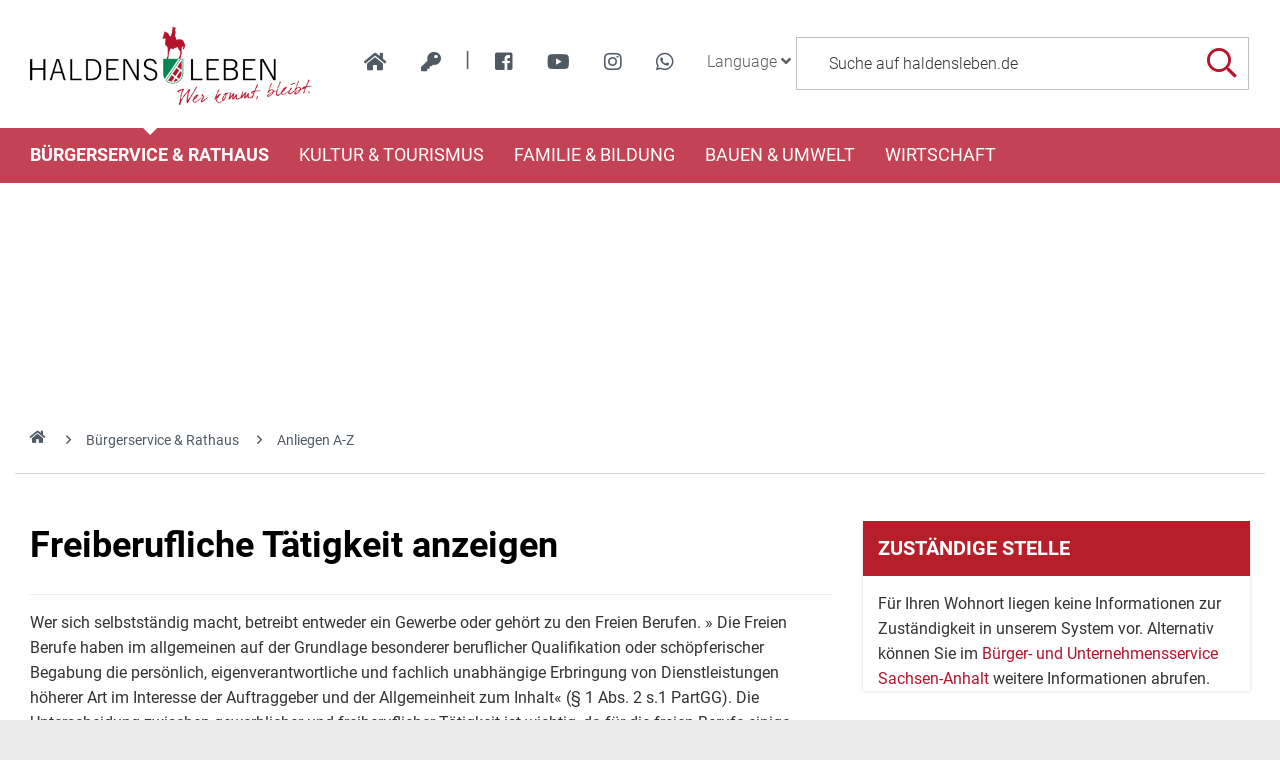

--- FILE ---
content_type: text/html; charset=iso-8859-15
request_url: https://www.haldensleben.de/B%C3%BCrgerservice-Rathaus/Anliegen-A-Z/Anliegenliste/Freiberufliche-T%C3%A4tigkeit-anzeigen.php?object=tx,3119.2.1&ModID=10&FID=2048.481.1&NavID=3119.64&La=1
body_size: 19874
content:
<!DOCTYPE HTML>
<html lang="de" class="frontend">
<head>
	<meta charset="ISO-8859-15">
			<title>Freiberufliche Tätigkeit anzeigen / haldensleben.de</title>
		<meta name="author" content="haldensleben.de">
	<meta name="publisher" content="haldensleben.de">
	<meta name="designer" content="Advantic Systemhaus GmbH">
	<meta name="copyright" content="&copy; 2025 haldensleben.de">
	<meta name="robots" content="index,follow">
	<meta name="viewport" content="width=device-width,initial-scale=1">
		
	
	<meta property="og:locale" content="de_DE">
	<meta property="og:site_name" content="haldensleben.de">
	<meta name="twitter:card" content="summary_large_image">
	
	
			<meta property="og:url" content="https://www.haldensleben.de/B&Atilde;&OElig;rgerservice-Rathaus/Anliegen-A-Z/Anliegenliste/Freiberufliche-T&Atilde;&euro;tigkeit-anzeigen.php?ModID=10&amp;FID=2048.481.1&amp;object=tx%2C3119.2.1&amp;La=1&amp;NavID=3119.64">
		<meta name="twitter:url" content="https://www.haldensleben.de/B&Atilde;&OElig;rgerservice-Rathaus/Anliegen-A-Z/Anliegenliste/Freiberufliche-T&Atilde;&euro;tigkeit-anzeigen.php?ModID=10&amp;FID=2048.481.1&amp;object=tx%2C3119.2.1&amp;La=1&amp;NavID=3119.64">		
			
    <meta property="og:image" content="https://www.haldensleben.de/layout/haldensleben/assets/img/placeholder-1200x630.png">
    <meta property="og:image:alt" content="haldensleben.de">
			<meta name="twitter:image" content="https://www.haldensleben.de/layout/haldensleben/assets/img/placeholder-1200x630.png">
		<meta name="twitter:image:alt" content="haldensleben.de">
		
	
	<link rel="stylesheet" href="/layout/haldensleben/assets/js/slicknav/slicknav.min.css?__ts=1466579466">
	<link rel="stylesheet" href="/layout/haldensleben/layout.css?__ts=1763446944">
    <link rel="stylesheet" media="screen" type="text/css" href="/output/js/jquery/jquery-ui.css" />

			<link rel="stylesheet" media="screen" href="/layout/haldensleben/assets/fonts/roboto.css">
		<style>
				body {font-size:16px;}
				.primary-bg-color, .submenu .nlv_1 > li > a, #datepicker_events .ui-state-active {background-color:#B61F29;color:#FFFFFF;}
		.result-list > li {border-bottom-color:#B61F29;}
		.randspalte h2, .randspalte h1, .widget-title {border-bottom:0}
		input[type="submit"] {background-color:#B61F29 !important;color:#FFFFFF !important;}
				.primary-text-color, .primary-bg-color a, .primary-bg-color *, .site-footer a.btn, .site-footer .btn, .site-footer .btn a {color:#FFFFFF;}
				a, .linkcolor, .linkcolor a, .more {color:#505A64;}
				.secondary-bg-color {background-color:#505A64;color:#FFFFFF;}
				.secondary-text-color, .secondary-bg-color a, .secondary-bg-color * {color:#FFFFFF;}
				.headerheight {height:128px;}
			</style>

	
	<link rel="apple-touch-icon" sizes="57x57" href="/favicons/apple-icon-57x57.png">
    <link rel="apple-touch-icon" sizes="60x60" href="/favicons/apple-icon-60x60.png">
    <link rel="apple-touch-icon" sizes="72x72" href="/favicons/apple-icon-72x72.png">
    <link rel="apple-touch-icon" sizes="76x76" href="/favicons/apple-icon-76x76.png">
    <link rel="apple-touch-icon" sizes="114x114" href="/favicons/apple-icon-114x114.png">
    <link rel="apple-touch-icon" sizes="120x120" href="/favicons/apple-icon-120x120.png">
    <link rel="apple-touch-icon" sizes="144x144" href="/favicons/apple-icon-144x144.png">
    <link rel="apple-touch-icon" sizes="152x152" href="/favicons/apple-icon-152x152.png">
    <link rel="apple-touch-icon" sizes="180x180" href="/favicons/apple-icon-180x180.png">
    <link rel="icon" type="image/png" sizes="192x192"  href="/favicons/android-icon-192x192.png">
    <link rel="icon" type="image/png" sizes="32x32" href="/favicons/favicon-32x32.png">
    <link rel="icon" type="image/png" sizes="96x96" href="/favicons/favicon-96x96.png">
    <link rel="icon" type="image/png" sizes="16x16" href="/favicons/favicon-16x16.png">
    <link rel="manifest" href="/favicons/manifest.json">
    <meta name="msapplication-TileColor" content="#ffffff">
    <meta name="msapplication-TileImage" content="/favicons/ms-icon-144x144.png">
    <meta name="theme-color" content="#ffffff">
	

	
    <script src="/output/js/jquery/jquery-3.7.1.min.js"></script>
    <script src="/output/js/jquery/jquery-ui-1.14.1.min.js"></script>
    <link rel="stylesheet" media="screen" type="text/css" href="/output/js/jquery/jquery-ui.min.css"/>
    <script src="/output/js/jquery/mustache.min.js"></script>
    
     
    <link rel="stylesheet" href="/output/fonts/fontawesome-6/css/all.min.css">

	
	<script src="/output/js/ikiss/basic.min.js"></script>

	

	
	<script src="/layout/haldensleben/assets/js/flexslider/jquery.flexslider-min.js?__ts=1473240142"></script>
	
	</head>
<body id="start" class=" folgeseite menuwidth-full jumbotronwidth-full superdropdown-menu">
     	<div class="sr-jump" aria-label="Sprunglinks">
		<strong>Sprungziele</strong>
		<ul>
			<li><a href="#jump-content" title="direkt zum Inhalt springen">zum Inhalt</a></li>
						<li><a href="#jump-menu" title="direkt zum Hauptmen&uuml; springen">zum Hauptmen&uuml;</a></li>
			<li><a href="#jump-submenu" title="direkt zum Untermen&uuml; springen">zum Untermen&uuml;</a></li>			<li><a href="#jump-shortmenu" title="direkt zum Kurzmen&uuml; springen">zum Kurzmen&uuml;</a></li>
			<li><a href="#jump-search" title="direkt zur Volltextsuche springen">zur Volltextsuche</a></li>
		</ul>
	</div>
	
		<script type="text/javascript">
		$(document).ready(function() {
			var showCookieMsg = ikiss_basic.getCookie('ikiss-cookie-msg');
			if (showCookieMsg !== false) return;
			if (navigator.doNotTrack == 1 || ikiss_basic.getCookie('ikiss-tracking')) $("#cookie-message-optout").hide();
			$('#cookie-message').slideDown();
			$('#cookie-message-btn').click(function(){
				ikiss_basic.setCookie('ikiss-cookie-msg',1,365);
				if (window._paq) _paq.push(['trackEvent', 'ButtonCookieMsgOff','click']);
				$('#cookie-message').slideUp();
			});
			$('#cookie-message-optout').click(function(){
				ikiss_basic.setCookie('ikiss-tracking',1,365);
				if (window._paq) _paq.push(['trackEvent', 'ButtonTrackingOff','click']);
				ikiss_basic.setCookie('ikiss-cookie-msg',1,365);
				if (window._paq) _paq.push(['trackEvent', 'ButtonCookieMsgOff','click']);
				$('#cookie-message').slideUp();
				if (window.ikissTrackingBox) window.location.reload();
			});
		});
	</script>
	<div id="cookie-message" class="cookie-message bottom-left">
		<div class="pull-left">
					<p>Diese Website verwendet Cookies, um Ihnen einen optimalen Service zu bieten.</p>
			<p><strong><a href="/Datenschutz#Datenschutz">Mehr dazu in unserer Datenschutzerkl&auml;rung.</a></strong></p>
				</div>
		<div class="pull-right">
			<button id="cookie-message-btn" title="Cookie-Hinweis ausblenden" class="btn"><i class="far fa-check" aria-hidden="true"></i>OK</button>
					</div>
	</div>
	
    <nav>
	<div id="mobile-nav" class="hidden mob-nav">
		
	<ul id="rid_0" class="nlv_1">
		<li id="nlt_2048_4" class="npt_on npt_first childs"><a href="/B%C3%BCrgerservice-Rathaus/" id="nid_2048_4" class="nlk_on npt_first childs">Bürgerservice &amp; Rathaus</a>
		<ul id="rid_2048_4" class="nlv_2">
			<li id="nlt_3119_82" class="npt_off npt_first"><a href="/B%C3%BCrgerservice-Rathaus/Organigramm/" id="nid_3119_82" class="nlk_off npt_first">Organigramm</a></li>
			<li id="nlt_3119_90" class="npt_off"><a href="/B%C3%BCrgerservice-Rathaus/Glasfaserausbau/" id="nid_3119_90" class="nlk_off">Glasfaserausbau</a></li>
			<li id="nlt_3119_65" class="npt_on"><a href="/B%C3%BCrgerservice-Rathaus/Anliegen-A-Z/" id="nid_3119_65" class="nlk_on">Anliegen A-Z</a>			</li>
			<li id="nlt_2048_5" class="npt_off childs"><a href="/redirect.phtml?extlink=1&amp;La=1&amp;url_fid=3119.10.1" target="_blank" id="nid_2048_5" class="nlk_off childs">Stadtrat</a>
			<ul id="rid_2048_5" class="nlv_3">
				<li id="nlt_2048_1" class="npt_off npt_first"><a href="/redirect.phtml?extlink=1&amp;La=1&amp;url_fid=3119.10.1" target="_top" id="nid_2048_1" class="nlk_off npt_first">Stadtrat</a></li>
				<li id="nlt_2048_171" class="npt_off npt_last"><a href="/redirect.phtml?extlink=1&amp;La=1&amp;url_fid=3119.11.1" target="_top" id="nid_2048_171" class="nlk_off npt_last">Ausschüsse</a></li>
			</ul>
			</li>
			<li id="nlt_2048_28" class="npt_off"><a href="/B%C3%BCrgerservice-Rathaus/Beh%C3%B6rdenwegweiser/" id="nid_2048_28" class="nlk_off">Behördenwegweiser</a></li>
			<li id="nlt_2048_432" class="npt_off"><a href="/B%C3%BCrgerservice-Rathaus/Sag-s-uns-einfach/" id="nid_2048_432" class="nlk_off">Sag's uns einfach</a></li>
			<li id="nlt_2048_29" class="npt_off"><a href="/B%C3%BCrgerservice-Rathaus/Amtsbl%C3%A4tter/" id="nid_2048_29" class="nlk_off">Amtsblätter</a></li>
			<li id="nlt_2048_30" class="npt_off"><a href="/B%C3%BCrgerservice-Rathaus/Satzungen/" id="nid_2048_30" class="nlk_off">Satzungen</a></li>
			<li id="nlt_2048_31" class="npt_off childs"><a href="/B%C3%BCrgerservice-Rathaus/Formulare/" id="nid_2048_31" class="nlk_off childs">Formulare</a>
			<ul id="rid_2048_31" class="nlv_3">
				<li id="nlt_3119_66" class="npt_off npt_first"><a href="/B%C3%BCrgerservice-Rathaus/Formulare/B%C3%BCrgerb%C3%BCro/" id="nid_3119_66" class="nlk_off npt_first">Bürgerbüro</a></li>
				<li id="nlt_3119_67" class="npt_off"><a href="/B%C3%BCrgerservice-Rathaus/Formulare/Bauamt/" id="nid_3119_67" class="nlk_off">Bauamt</a></li>
				<li id="nlt_3119_68" class="npt_off"><a href="/B%C3%BCrgerservice-Rathaus/Formulare/Steuern/" id="nid_3119_68" class="nlk_off">Steuern</a></li>
				<li id="nlt_3119_69" class="npt_off"><a href="/B%C3%BCrgerservice-Rathaus/Formulare/Gewerbeamt/" id="nid_3119_69" class="nlk_off">Gewerbeamt</a></li>
				<li id="nlt_3119_70" class="npt_off"><a href="/B%C3%BCrgerservice-Rathaus/Formulare/Standesamt/" id="nid_3119_70" class="nlk_off">Standesamt</a></li>
				<li id="nlt_3119_71" class="npt_off"><a href="/B%C3%BCrgerservice-Rathaus/Formulare/Allgemeine-Formulare/" id="nid_3119_71" class="nlk_off">Allgemeine Formulare</a></li>
				<li id="nlt_3119_72" class="npt_off"><a href="/B%C3%BCrgerservice-Rathaus/Formulare/F%C3%B6rdermittel-Zuwendungen/" id="nid_3119_72" class="nlk_off">Fördermittel / Zuwendungen</a></li>
				<li id="nlt_3119_140" class="npt_off npt_last"><a href="/B%C3%BCrgerservice-Rathaus/Formulare/Kita-Schule/" id="nid_3119_140" class="nlk_off npt_last">Kita / Schule</a></li>
			</ul>
			</li>
			<li id="nlt_2048_173" class="npt_off"><a href="/B%C3%BCrgerservice-Rathaus/Heiraten/" id="nid_2048_173" class="nlk_off">Heiraten</a></li>
			<li id="nlt_2048_278" class="npt_off childs"><a href="/B%C3%BCrgerservice-Rathaus/Feuerwehren/" id="nid_2048_278" class="nlk_off childs">Feuerwehren</a>
			<ul id="rid_2048_278" class="nlv_3">
				<li id="nlt_2048_332" class="npt_off npt_first childs"><a href="/B%C3%BCrgerservice-Rathaus/Feuerwehren/FFW-Haldensleben/" id="nid_2048_332" class="nlk_off npt_first childs">FFW Haldensleben</a>
				<ul id="rid_2048_332" class="nlv_4">
					<li id="nlt_2048_393" class="npt_off npt_first"><a href="/B%C3%BCrgerservice-Rathaus/Feuerwehren/FFW-Haldensleben/Aktuelles-Schwarzes-Brett/" id="nid_2048_393" class="nlk_off npt_first">Aktuelles / Schwarzes Brett</a></li>
					<li id="nlt_2048_333" class="npt_off"><a href="/B%C3%BCrgerservice-Rathaus/Feuerwehren/FFW-Haldensleben/Eins%C3%A4tze/" id="nid_2048_333" class="nlk_off">Einsätze</a></li>
					<li id="nlt_2048_334" class="npt_off"><a href="/B%C3%BCrgerservice-Rathaus/Feuerwehren/FFW-Haldensleben/Veranstaltungen/" id="nid_2048_334" class="nlk_off">Veranstaltungen</a></li>
					<li id="nlt_2048_335" class="npt_off"><a href="/B%C3%BCrgerservice-Rathaus/Feuerwehren/FFW-Haldensleben/Technik/" id="nid_2048_335" class="nlk_off">Technik</a></li>
					<li id="nlt_2048_336" class="npt_off"><a href="/B%C3%BCrgerservice-Rathaus/Feuerwehren/FFW-Haldensleben/Kameraden/" id="nid_2048_336" class="nlk_off">Kameraden</a></li>
					<li id="nlt_2048_337" class="npt_off"><a href="/B%C3%BCrgerservice-Rathaus/Feuerwehren/FFW-Haldensleben/Geschichte/" id="nid_2048_337" class="nlk_off">Geschichte</a></li>
					<li id="nlt_2048_362" class="npt_off npt_last"><a href="/B%C3%BCrgerservice-Rathaus/Feuerwehren/FFW-Haldensleben/Jugendfeuerwehr-Haldensleben/" id="nid_2048_362" class="nlk_off npt_last">Jugendfeuerwehr Haldensleben</a></li>
				</ul>
				</li>
				<li id="nlt_2048_338" class="npt_off"><a href="/B%C3%BCrgerservice-Rathaus/Feuerwehren/FFW-Hundisburg/" id="nid_2048_338" class="nlk_off">FFW Hundisburg</a>				</li>
				<li id="nlt_2048_340" class="npt_off"><a href="/B%C3%BCrgerservice-Rathaus/Feuerwehren/FFW-Satuelle/" id="nid_2048_340" class="nlk_off">FFW Satuelle</a>				</li>
				<li id="nlt_2048_341" class="npt_off"><a href="/B%C3%BCrgerservice-Rathaus/Feuerwehren/FFW-Uthm%C3%B6den/" id="nid_2048_341" class="nlk_off">FFW Uthmöden</a>				</li>
				<li id="nlt_2048_342" class="npt_off npt_last childs"><a href="/B%C3%BCrgerservice-Rathaus/Feuerwehren/FFW-Wedringen/" id="nid_2048_342" class="nlk_off npt_last childs">FFW Wedringen</a>
				<ul id="rid_2048_342" class="nlv_4">
					<li id="nlt_2048_345" class="npt_off npt_first"><a href="/B%C3%BCrgerservice-Rathaus/Feuerwehren/FFW-Wedringen/Eins%C3%A4tze/" id="nid_2048_345" class="nlk_off npt_first">Einsätze</a></li>
					<li id="nlt_2048_349" class="npt_off"><a href="/B%C3%BCrgerservice-Rathaus/Feuerwehren/FFW-Wedringen/Veranstaltungen/" id="nid_2048_349" class="nlk_off">Veranstaltungen</a></li>
					<li id="nlt_2048_353" class="npt_off"><a href="/B%C3%BCrgerservice-Rathaus/Feuerwehren/FFW-Wedringen/Technik/" id="nid_2048_353" class="nlk_off">Technik</a></li>
					<li id="nlt_2048_357" class="npt_off"><a href="/B%C3%BCrgerservice-Rathaus/Feuerwehren/FFW-Wedringen/Kameraden/" id="nid_2048_357" class="nlk_off">Kameraden</a></li>
					<li id="nlt_2048_361" class="npt_off npt_last"><a href="/B%C3%BCrgerservice-Rathaus/Feuerwehren/FFW-Wedringen/Geschichte/" id="nid_2048_361" class="nlk_off npt_last">Geschichte</a></li>
				</ul>
				</li>
			</ul>
			</li>
			<li id="nlt_2048_290" class="npt_off"><a href="/B%C3%BCrgerservice-Rathaus/Stadtplan/" id="nid_2048_290" class="nlk_off">Stadtplan</a></li>
			<li id="nlt_2048_302" class="npt_off"><a href="/B%C3%BCrgerservice-Rathaus/Verkehrsinfos/" id="nid_2048_302" class="nlk_off">Verkehrsinfos</a></li>
			<li id="nlt_2048_379" class="npt_off"><a href="/B%C3%BCrgerservice-Rathaus/Wahlen/" id="nid_2048_379" class="nlk_off">Wahlen</a></li>
			<li id="nlt_3119_141" class="npt_off"><a href="/B%C3%BCrgerservice-Rathaus/F%C3%B6rderungen/" target="_blank" id="nid_3119_141" class="nlk_off">Förderungen</a></li>
			<li id="nlt_3119_143" class="npt_off npt_last"><a href="/B%C3%BCrgerservice-Rathaus/Vereine/" id="nid_3119_143" class="nlk_off npt_last">Vereine</a></li>
		</ul>
		</li>
		<li id="nlt_2048_9" class="npt_off childs"><a href="/Kultur-Tourismus/Tourismus/" id="nid_2048_9" class="nlk_off childs">Kultur &amp; Tourismus</a>
		<ul id="rid_2048_9" class="nlv_2">
			<li id="nlt_2048_6" class="npt_off npt_first childs"><a href="/Kultur-Tourismus/Stadtportrait/" id="nid_2048_6" class="nlk_off npt_first childs">Stadtportrait</a>
			<ul id="rid_2048_6" class="nlv_3">
				<li id="nlt_2048_14" class="npt_off npt_first"><a href="/Kultur-Tourismus/Stadtportrait/Geschichte/" id="nid_2048_14" class="nlk_off npt_first">Geschichte</a></li>
				<li id="nlt_2048_15" class="npt_off childs"><a href="/Kultur-Tourismus/Stadtportrait/Ortsteile/" id="nid_2048_15" class="nlk_off childs">Ortsteile</a>
				<ul id="rid_2048_15" class="nlv_4">
					<li id="nlt_2048_33" class="npt_off npt_first"><a href="/Kultur-Tourismus/Stadtportrait/Ortsteile/Hundisburg/" id="nid_2048_33" class="nlk_off npt_first">Hundisburg</a>					</li>
					<li id="nlt_2048_35" class="npt_off"><a href="/Kultur-Tourismus/Stadtportrait/Ortsteile/Satuelle/" id="nid_2048_35" class="nlk_off">Satuelle</a></li>
					<li id="nlt_2048_36" class="npt_off"><a href="/Kultur-Tourismus/Stadtportrait/Ortsteile/Uthm%C3%B6den/" id="nid_2048_36" class="nlk_off">Uthmöden</a></li>
					<li id="nlt_2048_34" class="npt_off"><a href="/Kultur-Tourismus/Stadtportrait/Ortsteile/Wedringen/" id="nid_2048_34" class="nlk_off">Wedringen</a></li>
					<li id="nlt_2048_375" class="npt_off npt_last"><a href="/Kultur-Tourismus/Stadtportrait/Ortsteile/S%C3%BCplingen/" id="nid_2048_375" class="nlk_off npt_last">Süplingen</a></li>
				</ul>
				</li>
				<li id="nlt_2048_16" class="npt_off npt_last"><a href="/Kultur-Tourismus/Stadtportrait/Partnerschaften/" id="nid_2048_16" class="nlk_off npt_last">Partnerschaften</a>				</li>
			</ul>
			</li>
			<li id="nlt_2048_7" class="npt_off childs"><a href="/Kultur-Tourismus/Tourismus/" id="nid_2048_7" class="nlk_off childs">Tourismus</a>
			<ul id="rid_2048_7" class="nlv_3">
				<li id="nlt_2048_55" class="npt_off npt_first childs"><a href="/Kultur-Tourismus/Tourismus/Sehensw%C3%BCrdigkeiten/" id="nid_2048_55" class="nlk_off npt_first childs">Sehenswürdigkeiten</a>
				<ul id="rid_2048_55" class="nlv_4">
					<li id="nlt_2048_56" class="npt_off npt_first"><a href="/Kultur-Tourismus/Tourismus/Sehensw%C3%BCrdigkeiten/Historische-Altstadt/" id="nid_2048_56" class="nlk_off npt_first">Historische Altstadt</a></li>
					<li id="nlt_2048_260" class="npt_off"><a href="/Kultur-Tourismus/Tourismus/Sehensw%C3%BCrdigkeiten/K%C3%BChnesches-Haus/" id="nid_2048_260" class="nlk_off">Kühnesches Haus</a></li>
					<li id="nlt_2048_57" class="npt_off"><a href="/Kultur-Tourismus/Tourismus/Sehensw%C3%BCrdigkeiten/Templerhaus/" id="nid_2048_57" class="nlk_off">Templerhaus</a></li>
					<li id="nlt_2048_58" class="npt_off"><a href="/Kultur-Tourismus/Tourismus/Sehensw%C3%BCrdigkeiten/Tort%C3%BCrme/" id="nid_2048_58" class="nlk_off">Tortürme</a></li>
					<li id="nlt_2048_59" class="npt_off childs"><a href="/Kultur-Tourismus/Tourismus/Sehensw%C3%BCrdigkeiten/Kirchen/" id="nid_2048_59" class="nlk_off childs">Kirchen</a>
					<ul id="rid_2048_59" class="nlv_5">
						<li id="nlt_2048_106" class="npt_off npt_first"><a href="/Kultur-Tourismus/Tourismus/Sehensw%C3%BCrdigkeiten/Kirchen/Sankt-Marien/" id="nid_2048_106" class="nlk_off npt_first">Sankt Marien</a></li>
						<li id="nlt_2048_107" class="npt_off"><a href="/Kultur-Tourismus/Tourismus/Sehensw%C3%BCrdigkeiten/Kirchen/Sankt-Liborius/" id="nid_2048_107" class="nlk_off">Sankt Liborius</a></li>
						<li id="nlt_2048_108" class="npt_off"><a href="/Kultur-Tourismus/Tourismus/Sehensw%C3%BCrdigkeiten/Kirchen/Sankt-Anna/" id="nid_2048_108" class="nlk_off">Sankt Anna</a></li>
						<li id="nlt_2048_109" class="npt_off"><a href="/Kultur-Tourismus/Tourismus/Sehensw%C3%BCrdigkeiten/Kirchen/Simultankirche/" id="nid_2048_109" class="nlk_off">Simultankirche</a></li>
						<li id="nlt_2048_182" class="npt_off npt_last"><a href="/Kultur-Tourismus/Tourismus/Sehensw%C3%BCrdigkeiten/Kirchen/Sankt-Andreaskirche/" id="nid_2048_182" class="nlk_off npt_last">Sankt Andreaskirche</a></li>
					</ul>
					</li>
					<li id="nlt_2048_60" class="npt_off"><a href="/Kultur-Tourismus/Tourismus/Sehensw%C3%BCrdigkeiten/H%C3%BCnengr%C3%A4ber/" id="nid_2048_60" class="nlk_off">Hünengräber</a></li>
					<li id="nlt_2048_61" class="npt_off"><a href="/Kultur-Tourismus/Tourismus/Sehensw%C3%BCrdigkeiten/Schloss-Hundisburg/" id="nid_2048_61" class="nlk_off">Schloss Hundisburg</a></li>
					<li id="nlt_2048_62" class="npt_off"><a href="/Kultur-Tourismus/Tourismus/Sehensw%C3%BCrdigkeiten/Technisches-Denkmal-Ziegelei/" id="nid_2048_62" class="nlk_off">Technisches Denkmal Ziegelei</a></li>
					<li id="nlt_2048_63" class="npt_off"><a href="/Kultur-Tourismus/Tourismus/Sehensw%C3%BCrdigkeiten/Ruine-Nordhusen/" id="nid_2048_63" class="nlk_off">Ruine Nordhusen</a></li>
					<li id="nlt_2048_274" class="npt_off npt_last"><a href="/Kultur-Tourismus/Tourismus/Sehensw%C3%BCrdigkeiten/Wei%C3%9Fer-Garten/" id="nid_2048_274" class="nlk_off npt_last">Weißer Garten</a></li>
				</ul>
				</li>
				<li id="nlt_2048_20" class="npt_off"><a href="/redirect.phtml?extlink=1&amp;La=1&amp;url_fid=3119.780.1" onclick="ikiss_basic.popup('/redirect.phtml?extlink=1&amp;La=1&amp;url_fid=3119.780.1',800,600,0,'FENSTERNAME'); return false;" id="nid_2048_20" class="nlk_off">Stadtinformation (ext. Link)</a></li>
				<li id="nlt_2048_64" class="npt_off childs"><a href="/Kultur-Tourismus/Tourismus/Ausflugsziele-der-Umgebung/" id="nid_2048_64" class="nlk_off childs">Ausflugsziele der Umgebung</a>
				<ul id="rid_2048_64" class="nlv_4">
					<li id="nlt_2048_110" class="npt_off npt_first"><a href="/Kultur-Tourismus/Tourismus/Ausflugsziele-der-Umgebung/Benediktinerkloster/" id="nid_2048_110" class="nlk_off npt_first">Benediktinerkloster</a></li>
					<li id="nlt_2048_269" class="npt_off"><a href="/Kultur-Tourismus/Tourismus/Ausflugsziele-der-Umgebung/Colbitz-Letzlinger-Heide/" id="nid_2048_269" class="nlk_off">Colbitz-Letzlinger Heide</a></li>
					<li id="nlt_2048_270" class="npt_off npt_last"><a href="/Kultur-Tourismus/Tourismus/Ausflugsziele-der-Umgebung/Luftkurort-Flechtingen/" id="nid_2048_270" class="nlk_off npt_last">Luftkurort Flechtingen</a></li>
				</ul>
				</li>
				<li id="nlt_2048_65" class="npt_off childs"><a href="/Kultur-Tourismus/Tourismus/Museen/" id="nid_2048_65" class="nlk_off childs">Museen</a>
				<ul id="rid_2048_65" class="nlv_4">
					<li id="nlt_2048_96" class="npt_off npt_first"><a href="/Kultur-Tourismus/Tourismus/Museen/Museum-Haldensleben/" id="nid_2048_96" class="nlk_off npt_first">Museum Haldensleben</a></li>
					<li id="nlt_2048_97" class="npt_off"><a href="/Kultur-Tourismus/Tourismus/Museen/Haus-des-Waldes/" id="nid_2048_97" class="nlk_off">Haus des Waldes</a></li>
					<li id="nlt_2048_98" class="npt_off"><a href="/Kultur-Tourismus/Tourismus/Museen/Schulmuseum/" id="nid_2048_98" class="nlk_off">Schulmuseum</a></li>
					<li id="nlt_2048_99" class="npt_off"><a href="/Kultur-Tourismus/Tourismus/Museen/Haus-der-anderen-Nachbarn/" id="nid_2048_99" class="nlk_off">Haus der anderen Nachbarn</a></li>
					<li id="nlt_2048_100" class="npt_off"><a href="/Kultur-Tourismus/Tourismus/Museen/Heinrich-Apel-Ausstellung/" id="nid_2048_100" class="nlk_off">Heinrich-Apel-Ausstellung</a></li>
					<li id="nlt_2048_377" class="npt_off npt_last"><a href="/Kultur-Tourismus/Tourismus/Museen/Lehnsbibliothek-v-Alvensleben/" id="nid_2048_377" class="nlk_off npt_last">Lehnsbibliothek v. Alvensleben</a></li>
				</ul>
				</li>
				<li id="nlt_2048_21" class="npt_off"><a href="/media/custom/3119_5250_1.PDF?1737542163" target="_blank" title="PDF-Dokument (3.3 MB)" id="nid_2048_21" class="nlk_off">Gastgeberverzeichnis 2025</a>				</li>
				<li id="nlt_2048_51" class="npt_off childs"><a href="/Kultur-Tourismus/Tourismus/F%C3%BChrungen/" id="nid_2048_51" class="nlk_off childs">Führungen</a>
				<ul id="rid_2048_51" class="nlv_4">
					<li id="nlt_2048_95" class="npt_off npt_first"><a href="/Kultur-Tourismus/Tourismus/F%C3%BChrungen/Altstadtf%C3%BChrung/" id="nid_2048_95" class="nlk_off npt_first">Altstadtführung</a></li>
					<li id="nlt_2048_52" class="npt_off"><a href="/Kultur-Tourismus/Tourismus/F%C3%BChrungen/Rolli-Runde/" id="nid_2048_52" class="nlk_off">Rolli-Runde</a></li>
					<li id="nlt_2048_102" class="npt_off"><a href="/Kultur-Tourismus/Tourismus/F%C3%BChrungen/Barockes-Hundisburg/" id="nid_2048_102" class="nlk_off">Barockes Hundisburg</a></li>
					<li id="nlt_2048_105" class="npt_off"><a href="/Kultur-Tourismus/Tourismus/F%C3%BChrungen/Mittelalterliches-an-der-Stra%C3%9Fe-der-Romanik/" id="nid_2048_105" class="nlk_off">Mittelalterliches an der Straße der Romanik</a></li>
					<li id="nlt_2048_181" class="npt_off npt_last"><a href="/Kultur-Tourismus/Tourismus/F%C3%BChrungen/Schloss-und-Gartenf%C3%BChrung/" id="nid_2048_181" class="nlk_off npt_last">Schloss- und Gartenführung</a></li>
				</ul>
				</li>
				<li id="nlt_2048_68" class="npt_off childs"><a href="/Kultur-Tourismus/Tourismus/Fahrradrouten/" id="nid_2048_68" class="nlk_off childs">Fahrradrouten</a>
				<ul id="rid_2048_68" class="nlv_4">
					<li id="nlt_2048_271" class="npt_off npt_first"><a href="/Kultur-Tourismus/Tourismus/Fahrradrouten/Ohre-Beber-Radweg/" id="nid_2048_271" class="nlk_off npt_first">Ohre-Beber-Radweg</a></li>
					<li id="nlt_2048_272" class="npt_off"><a href="/Kultur-Tourismus/Tourismus/Fahrradrouten/4-Millionen-Jahre-Mensch/" id="nid_2048_272" class="nlk_off">4 Millionen Jahre Mensch</a></li>
					<li id="nlt_2048_273" class="npt_off npt_last"><a href="/Kultur-Tourismus/Tourismus/Fahrradrouten/Elbe-Aller-Radweg/" id="nid_2048_273" class="nlk_off npt_last">Elbe-Aller-Radweg</a></li>
				</ul>
				</li>
				<li id="nlt_2048_180" class="npt_off"><a href="/Kultur-Tourismus/Tourismus/Wandern/" id="nid_2048_180" class="nlk_off">Wandern</a></li>
				<li id="nlt_2048_53" class="npt_off"><a href="http://www.sportboothafen-haldensleben.de/" target="_blank" id="nid_2048_53" class="nlk_off">Sportboothafen</a></li>
				<li id="nlt_2048_190" class="npt_off"><a href="/Kultur-Tourismus/Tourismus/Der-Natur-auf-der-Spur/" id="nid_2048_190" class="nlk_off">Der Natur auf der Spur</a>				</li>
				<li id="nlt_2048_196" class="npt_off childs"><a href="/Kultur-Tourismus/Tourismus/Geschichte-erleben/" id="nid_2048_196" class="nlk_off childs">Geschichte erleben</a>
				<ul id="rid_2048_196" class="nlv_4">
					<li id="nlt_2048_203" class="npt_off npt_first npt_last"><a href="/Kultur-Tourismus/Tourismus/Geschichte-erleben/Zeitreise/" id="nid_2048_203" class="nlk_off npt_first npt_last">Zeitreise</a></li>
				</ul>
				</li>
				<li id="nlt_2048_204" class="npt_off childs"><a href="/Kultur-Tourismus/Tourismus/Haus-des-Waldes/" id="nid_2048_204" class="nlk_off childs">Haus des Waldes</a>
				<ul id="rid_2048_204" class="nlv_4">
					<li id="nlt_2048_207" class="npt_off npt_first"><a href="/Kultur-Tourismus/Tourismus/Haus-des-Waldes/%C3%96koschule/" id="nid_2048_207" class="nlk_off npt_first">Ökoschule</a></li>
					<li id="nlt_2048_208" class="npt_off"><a href="/Kultur-Tourismus/Tourismus/Haus-des-Waldes/Waldp%C3%A4dagogische-F%C3%BChrung/" id="nid_2048_208" class="nlk_off">Waldpädagogische Führung</a></li>
					<li id="nlt_2048_209" class="npt_off"><a href="/Kultur-Tourismus/Tourismus/Haus-des-Waldes/Kindergeburtstag/" id="nid_2048_209" class="nlk_off">Kindergeburtstag</a></li>
					<li id="nlt_2048_210" class="npt_off"><a href="/Kultur-Tourismus/Tourismus/Haus-des-Waldes/Ferienaktion/" id="nid_2048_210" class="nlk_off">Ferienaktion</a></li>
					<li id="nlt_2048_211" class="npt_off"><a href="/Kultur-Tourismus/Tourismus/Haus-des-Waldes/Walderlebnisrallye/" id="nid_2048_211" class="nlk_off">Walderlebnisrallye</a></li>
					<li id="nlt_2048_212" class="npt_off npt_last"><a href="/Kultur-Tourismus/Tourismus/Haus-des-Waldes/Waldmobil/" id="nid_2048_212" class="nlk_off npt_last">Waldmobil</a></li>
				</ul>
				</li>
				<li id="nlt_2048_236" class="npt_off childs"><a href="/Kultur-Tourismus/Tourismus/Alles-rund-um-Ton/" id="nid_2048_236" class="nlk_off childs">Alles rund um Ton</a>
				<ul id="rid_2048_236" class="nlv_4">
					<li id="nlt_2048_237" class="npt_off npt_first"><a href="/Kultur-Tourismus/Tourismus/Alles-rund-um-Ton/Historische-Feldbahn/" id="nid_2048_237" class="nlk_off npt_first">Historische Feldbahn</a></li>
					<li id="nlt_2048_238" class="npt_off"><a href="/Kultur-Tourismus/Tourismus/Alles-rund-um-Ton/Formen-mit-Ton/" id="nid_2048_238" class="nlk_off">Formen mit Ton</a></li>
					<li id="nlt_2048_239" class="npt_off npt_last"><a href="/Kultur-Tourismus/Tourismus/Alles-rund-um-Ton/F%C3%BChrung/" id="nid_2048_239" class="nlk_off npt_last">Führung</a></li>
				</ul>
				</li>
				<li id="nlt_2048_366" class="npt_off"><a href="/Kultur-Tourismus/Tourismus/Jugendherberge/" id="nid_2048_366" class="nlk_off">Jugendherberge</a>				</li>
				<li id="nlt_2048_429" class="npt_off"><a href="/Kultur-Tourismus/Tourismus/Entdeckerpfad-Zeitspuren/" id="nid_2048_429" class="nlk_off">Entdeckerpfad Zeitspuren</a></li>
				<li id="nlt_3119_144" class="npt_off npt_last"><a href="/redirect.phtml?extlink=1&amp;La=1&amp;url_fid=3119.575.1" target="_blank" id="nid_3119_144" class="nlk_off npt_last">Camping-Oase Steinbruchsee Süplingen - externer Link</a></li>
			</ul>
			</li>
			<li id="nlt_2048_168" class="npt_off childs"><a href="/Kultur-Tourismus/Stadt-und-Kreisbibliothek/" id="nid_2048_168" class="nlk_off childs">Stadt- und Kreisbibliothek</a>
			<ul id="rid_2048_168" class="nlv_3">
				<li id="nlt_2048_215" class="npt_off npt_first"><a href="/Kultur-Tourismus/Stadt-und-Kreisbibliothek/Von-A-bis-Z/" id="nid_2048_215" class="nlk_off npt_first">Von A bis Z</a></li>
				<li id="nlt_2048_216" class="npt_off"><a href="/Kultur-Tourismus/Stadt-und-Kreisbibliothek/Angebote/" id="nid_2048_216" class="nlk_off">Angebote</a></li>
				<li id="nlt_2048_214" class="npt_off"><a href="/Kultur-Tourismus/Stadt-und-Kreisbibliothek/Geschichte/" id="nid_2048_214" class="nlk_off">Geschichte</a></li>
				<li id="nlt_2048_286" class="npt_off"><a href="/Kultur-Tourismus/Stadt-und-Kreisbibliothek/Aktuelles/" id="nid_2048_286" class="nlk_off">Aktuelles</a></li>
				<li id="nlt_2048_326" class="npt_off npt_last"><a href="http://esxh-12.gbv.de/haldensleben/webopac/" target="_blank" id="nid_2048_326" class="nlk_off npt_last">Medienkatalog</a></li>
			</ul>
			</li>
			<li id="nlt_2048_22" class="npt_off"><a href="/Kultur-Tourismus/Veranstaltungskalender/" id="nid_2048_22" class="nlk_off">Veranstaltungskalender</a></li>
			<li id="nlt_2048_23" class="npt_off childs"><a href="/Kultur-Tourismus/KulturFabrik/" id="nid_2048_23" class="nlk_off childs">KulturFabrik</a>
			<ul id="rid_2048_23" class="nlv_3">
				<li id="nlt_2048_115" class="npt_off npt_first"><a href="/Kultur-Tourismus/KulturFabrik/Geschichte/" id="nid_2048_115" class="nlk_off npt_first">Geschichte</a></li>
				<li id="nlt_2048_116" class="npt_off"><a href="/Kultur-Tourismus/KulturFabrik/Alsteinklub/" id="nid_2048_116" class="nlk_off">Alsteinklub</a></li>
				<li id="nlt_2048_170" class="npt_off"><a href="/Kultur-Tourismus/KulturFabrik/R%C3%A4ume/" id="nid_2048_170" class="nlk_off">Räume</a></li>
				<li id="nlt_2048_169" class="npt_off childs"><a href="/Kultur-Tourismus/KulturFabrik/Veranstaltungen/" id="nid_2048_169" class="nlk_off childs">Veranstaltungen</a>
				<ul id="rid_2048_169" class="nlv_4">
					<li id="nlt_2048_433" class="npt_off npt_first npt_last"><a href="/Kultur-Tourismus/KulturFabrik/Veranstaltungen/Programmheft/" id="nid_2048_433" class="nlk_off npt_first npt_last">Programmheft</a></li>
				</ul>
				</li>
				<li id="nlt_2048_391" class="npt_off"><a href="/Kultur-Tourismus/KulturFabrik/Ticketverkauf/" id="nid_2048_391" class="nlk_off">Ticketverkauf</a></li>
				<li id="nlt_2048_395" class="npt_off npt_last"><a href="/Kultur-Tourismus/KulturFabrik/Kunstgalerie/" id="nid_2048_395" class="nlk_off npt_last">Kunstgalerie</a></li>
			</ul>
			</li>
			<li id="nlt_2048_76" class="npt_off"><a href="/redirect.phtml?extlink=1&amp;La=1&amp;url_fid=2048.120.1" target="_blank" id="nid_2048_76" class="nlk_off">KULTUR-Landschaft Haldensleben Hundisburg</a></li>
			<li id="nlt_2048_77" class="npt_off"><a href="/Kultur-Tourismus/Veranstaltungsh%C3%B6hepunkte/" id="nid_2048_77" class="nlk_off">Veranstaltungshöhepunkte</a></li>
			<li id="nlt_2048_293" class="npt_off"><a href="/redirect.phtml?extlink=1&amp;La=1&amp;url_fid=2048.117.1" target="_blank" id="nid_2048_293" class="nlk_off">Altstadtfest</a></li>
			<li id="nlt_2048_301" class="npt_off"><a href="/Kultur-Tourismus/Literaturtage/" id="nid_2048_301" class="nlk_off">Literaturtage</a></li>
			<li id="nlt_2048_325" class="npt_off"><a href="/Kultur-Tourismus/Gertrudium-/" id="nid_2048_325" class="nlk_off">Gertrudium </a></li>
			<li id="nlt_2048_365" class="npt_off childs"><a href="/Kultur-Tourismus/Haldensleber-Sternenmarkt/" id="nid_2048_365" class="nlk_off childs">Haldensleber Sternenmarkt</a>
			<ul id="rid_2048_365" class="nlv_3">
				<li id="nlt_2048_437" class="npt_off npt_first npt_last"><a href="/Kultur-Tourismus/Haldensleber-Sternenmarkt/Video-zum-Sternenmarkt/" id="nid_2048_437" class="nlk_off npt_first npt_last">Video zum Sternenmarkt</a></li>
			</ul>
			</li>
			<li id="nlt_3119_55" class="npt_off npt_last"><a href="/Kultur-Tourismus/Digitale-Schatzsuche-/" id="nid_3119_55" class="nlk_off npt_last">Digitale Schatzsuche </a></li>
		</ul>
		</li>
		<li id="nlt_2048_10" class="npt_off childs"><a href="/Familie-Bildung/" id="nid_2048_10" class="nlk_off childs">Familie &amp; Bildung</a>
		<ul id="rid_2048_10" class="nlv_2">
			<li id="nlt_2048_117" class="npt_off npt_first childs"><a href="/Familie-Bildung/Kitas/" id="nid_2048_117" class="nlk_off npt_first childs">Kitas</a>
			<ul id="rid_2048_117" class="nlv_3">
				<li id="nlt_2048_144" class="npt_off npt_first childs"><a href="/Familie-Bildung/Kitas/Birkenw%C3%A4ldchen/" id="nid_2048_144" class="nlk_off npt_first childs">Birkenwäldchen</a>
				<ul id="rid_2048_144" class="nlv_4">
					<li id="nlt_2048_145" class="npt_off npt_first"><a href="/Familie-Bildung/Kitas/Birkenw%C3%A4ldchen/P%C3%A4dagogisches-Konzept/" id="nid_2048_145" class="nlk_off npt_first">Pädagogisches Konzept</a></li>
					<li id="nlt_2048_146" class="npt_off"><a href="/Familie-Bildung/Kitas/Birkenw%C3%A4ldchen/Unsere-Gruppen/" id="nid_2048_146" class="nlk_off">Unsere Gruppen</a></li>
					<li id="nlt_2048_147" class="npt_off"><a href="/Familie-Bildung/Kitas/Birkenw%C3%A4ldchen/Kita-Traditionen/" id="nid_2048_147" class="nlk_off">Kita-Traditionen</a></li>
					<li id="nlt_2048_149" class="npt_off npt_last"><a href="/Familie-Bildung/Kitas/Birkenw%C3%A4ldchen/Plastikreduzierung-Wir-sind-dabei-/" id="nid_2048_149" class="nlk_off npt_last">Plastikreduzierung: Wir sind dabei!</a></li>
				</ul>
				</li>
				<li id="nlt_2048_124" class="npt_off childs"><a href="/Familie-Bildung/Kitas/M%C3%A4rchenburg/" id="nid_2048_124" class="nlk_off childs">Märchenburg</a>
				<ul id="rid_2048_124" class="nlv_4">
					<li id="nlt_2048_125" class="npt_off npt_first"><a href="/Familie-Bildung/Kitas/M%C3%A4rchenburg/P%C3%A4dagogisches-Konzept/" id="nid_2048_125" class="nlk_off npt_first">Pädagogisches Konzept</a></li>
					<li id="nlt_2048_126" class="npt_off"><a href="/Familie-Bildung/Kitas/M%C3%A4rchenburg/Unsere-Gruppen/" id="nid_2048_126" class="nlk_off">Unsere Gruppen</a></li>
					<li id="nlt_2048_127" class="npt_off"><a href="/Familie-Bildung/Kitas/M%C3%A4rchenburg/Unser-Angebotstag/" id="nid_2048_127" class="nlk_off">Unser Angebotstag</a></li>
					<li id="nlt_2048_128" class="npt_off"><a href="/Familie-Bildung/Kitas/M%C3%A4rchenburg/H%C3%B6hepunkte/" id="nid_2048_128" class="nlk_off">Höhepunkte</a></li>
					<li id="nlt_2048_129" class="npt_off"><a href="/Familie-Bildung/Kitas/M%C3%A4rchenburg/Unser-Team/" id="nid_2048_129" class="nlk_off">Unser Team</a></li>
					<li id="nlt_3119_54" class="npt_off npt_last"><a href="/Familie-Bildung/Kitas/M%C3%A4rchenburg/Der-Spielplatz/" id="nid_3119_54" class="nlk_off npt_last">Der Spielplatz</a></li>
				</ul>
				</li>
				<li id="nlt_2048_136" class="npt_off childs"><a href="/Familie-Bildung/Kitas/Max-Moritz/" id="nid_2048_136" class="nlk_off childs">Max &amp; Moritz</a>
				<ul id="rid_2048_136" class="nlv_4">
					<li id="nlt_2048_137" class="npt_off npt_first"><a href="/Familie-Bildung/Kitas/Max-Moritz/P%C3%A4dagogisches-Konzept/" id="nid_2048_137" class="nlk_off npt_first">Pädagogisches Konzept</a></li>
					<li id="nlt_2048_138" class="npt_off"><a href="/Familie-Bildung/Kitas/Max-Moritz/Angebote/" id="nid_2048_138" class="nlk_off">Angebote</a></li>
					<li id="nlt_2048_139" class="npt_off npt_last"><a href="/Familie-Bildung/Kitas/Max-Moritz/Aktuelles/" id="nid_2048_139" class="nlk_off npt_last">Aktuelles</a></li>
				</ul>
				</li>
				<li id="nlt_2048_130" class="npt_off childs"><a href="/Familie-Bildung/Kitas/Regenbogen/" id="nid_2048_130" class="nlk_off childs">Regenbogen</a>
				<ul id="rid_2048_130" class="nlv_4">
					<li id="nlt_2048_131" class="npt_off npt_first"><a href="/Familie-Bildung/Kitas/Regenbogen/P%C3%A4dagogisches-Konzept/" id="nid_2048_131" class="nlk_off npt_first">Pädagogisches Konzept</a></li>
					<li id="nlt_2048_132" class="npt_off"><a href="/Familie-Bildung/Kitas/Regenbogen/Unser-Haus/" id="nid_2048_132" class="nlk_off">Unser Haus</a></li>
					<li id="nlt_2048_135" class="npt_off"><a href="/Familie-Bildung/Kitas/Regenbogen/Unser-Team/" id="nid_2048_135" class="nlk_off">Unser Team</a></li>
					<li id="nlt_2048_134" class="npt_off"><a href="/Familie-Bildung/Kitas/Regenbogen/Elternarbeit/" id="nid_2048_134" class="nlk_off">Elternarbeit</a></li>
					<li id="nlt_2048_133" class="npt_off npt_last"><a href="/Familie-Bildung/Kitas/Regenbogen/Aktuelles/" id="nid_2048_133" class="nlk_off npt_last">Aktuelles</a></li>
				</ul>
				</li>
				<li id="nlt_2048_140" class="npt_off childs"><a href="/Familie-Bildung/Kitas/Sonnenblume/" id="nid_2048_140" class="nlk_off childs">Sonnenblume</a>
				<ul id="rid_2048_140" class="nlv_4">
					<li id="nlt_2048_141" class="npt_off npt_first"><a href="/Familie-Bildung/Kitas/Sonnenblume/P%C3%A4dagogisches-Konzept/" id="nid_2048_141" class="nlk_off npt_first">Pädagogisches Konzept</a></li>
					<li id="nlt_2048_142" class="npt_off"><a href="/Familie-Bildung/Kitas/Sonnenblume/Unsere-Gruppen/" id="nid_2048_142" class="nlk_off">Unsere Gruppen</a></li>
					<li id="nlt_2048_143" class="npt_off npt_last"><a href="/Familie-Bildung/Kitas/Sonnenblume/Unser-Team/" id="nid_2048_143" class="nlk_off npt_last">Unser Team</a></li>
				</ul>
				</li>
				<li id="nlt_2048_118" class="npt_off childs"><a href="/Familie-Bildung/Kitas/Zwergenhaus/" id="nid_2048_118" class="nlk_off childs">Zwergenhaus</a>
				<ul id="rid_2048_118" class="nlv_4">
					<li id="nlt_2048_119" class="npt_off npt_first"><a href="/Familie-Bildung/Kitas/Zwergenhaus/P%C3%A4dagogisches-Konzept/" id="nid_2048_119" class="nlk_off npt_first">Pädagogisches Konzept</a></li>
					<li id="nlt_2048_120" class="npt_off"><a href="/Familie-Bildung/Kitas/Zwergenhaus/Unsere-Gruppen/" id="nid_2048_120" class="nlk_off">Unsere Gruppen</a></li>
					<li id="nlt_2048_121" class="npt_off"><a href="/Familie-Bildung/Kitas/Zwergenhaus/H%C3%B6hepunkte-im-Kita-Jahr/" id="nid_2048_121" class="nlk_off">Höhepunkte im Kita-Jahr</a></li>
					<li id="nlt_2048_123" class="npt_off npt_last"><a href="/Familie-Bildung/Kitas/Zwergenhaus/Unser-Team/" id="nid_2048_123" class="nlk_off npt_last">Unser Team</a></li>
				</ul>
				</li>
				<li id="nlt_2048_378" class="npt_off childs"><a href="/Familie-Bildung/Kitas/Wirbelwind/" id="nid_2048_378" class="nlk_off childs">Wirbelwind</a>
				<ul id="rid_2048_378" class="nlv_4">
					<li id="nlt_2048_381" class="npt_off npt_first"><a href="/Familie-Bildung/Kitas/Wirbelwind/P%C3%A4dagogisches-Konzept/" id="nid_2048_381" class="nlk_off npt_first">Pädagogisches Konzept</a></li>
					<li id="nlt_2048_382" class="npt_off"><a href="/Familie-Bildung/Kitas/Wirbelwind/Unser-Haus/" id="nid_2048_382" class="nlk_off">Unser Haus</a></li>
					<li id="nlt_2048_384" class="npt_off npt_last"><a href="/Familie-Bildung/Kitas/Wirbelwind/Unser-Team/" id="nid_2048_384" class="nlk_off npt_last">Unser Team</a></li>
				</ul>
				</li>
				<li id="nlt_2048_150" class="npt_off"><a href="/Familie-Bildung/Kitas/Rappelkiste/" id="nid_2048_150" class="nlk_off">Rappelkiste</a></li>
				<li id="nlt_2048_153" class="npt_off"><a href="/Familie-Bildung/Kitas/Ratz-R%C3%BCbe/" id="nid_2048_153" class="nlk_off">Ratz &amp; Rübe</a></li>
				<li id="nlt_2048_394" class="npt_off"><a href="/Familie-Bildung/Kitas/Flax-Kr%C3%BCmel/" id="nid_2048_394" class="nlk_off">Flax &amp; Krümel</a></li>
				<li id="nlt_2048_152" class="npt_off childs"><a href="/Familie-Bildung/Kitas/St-Marien/" id="nid_2048_152" class="nlk_off childs">St. Marien</a>
				<ul id="rid_2048_152" class="nlv_4">
					<li id="nlt_2048_154" class="npt_off npt_first npt_last"><a href="/Familie-Bildung/Kitas/St-Marien/P%C3%A4dagogisches-Konzept/" id="nid_2048_154" class="nlk_off npt_first npt_last">Pädagogisches Konzept</a></li>
				</ul>
				</li>
				<li id="nlt_2048_151" class="npt_off npt_last childs"><a href="/Familie-Bildung/Kitas/St-Johannes/" id="nid_2048_151" class="nlk_off npt_last childs">St. Johannes</a>
				<ul id="rid_2048_151" class="nlv_4">
					<li id="nlt_2048_155" class="npt_off npt_first npt_last"><a href="/Familie-Bildung/Kitas/St-Johannes/P%C3%A4dagogisches-Konzept/" id="nid_2048_155" class="nlk_off npt_first npt_last">Pädagogisches Konzept</a></li>
				</ul>
				</li>
			</ul>
			</li>
			<li id="nlt_2048_156" class="npt_off childs"><a href="/Familie-Bildung/Horte/" id="nid_2048_156" class="nlk_off childs">Horte</a>
			<ul id="rid_2048_156" class="nlv_3">
				<li id="nlt_2048_157" class="npt_off npt_first childs"><a href="/Familie-Bildung/Horte/Erich-K%C3%A4stner/" id="nid_2048_157" class="nlk_off npt_first childs">Erich Kästner</a>
				<ul id="rid_2048_157" class="nlv_4">
					<li id="nlt_2048_158" class="npt_off npt_first"><a href="/Familie-Bildung/Horte/Erich-K%C3%A4stner/Angebote/" id="nid_2048_158" class="nlk_off npt_first">Angebote</a></li>
					<li id="nlt_2048_159" class="npt_off"><a href="/Familie-Bildung/Horte/Erich-K%C3%A4stner/Aktionen/" id="nid_2048_159" class="nlk_off">Aktionen</a></li>
					<li id="nlt_2048_160" class="npt_off"><a href="/Familie-Bildung/Horte/Erich-K%C3%A4stner/Zeiten/" id="nid_2048_160" class="nlk_off">Zeiten</a></li>
					<li id="nlt_2048_256" class="npt_off"><a href="/Familie-Bildung/Horte/Erich-K%C3%A4stner/Unser-Team/" id="nid_2048_256" class="nlk_off">Unser Team</a></li>
					<li id="nlt_2048_257" class="npt_off npt_last"><a href="/Familie-Bildung/Horte/Erich-K%C3%A4stner/Tagesablauf/" id="nid_2048_257" class="nlk_off npt_last">Tagesablauf</a></li>
				</ul>
				</li>
				<li id="nlt_2048_218" class="npt_off childs"><a href="/Familie-Bildung/Horte/Gebr%C3%BCder-Alstein/" id="nid_2048_218" class="nlk_off childs">Gebrüder Alstein</a>
				<ul id="rid_2048_218" class="nlv_4">
					<li id="nlt_2048_219" class="npt_off npt_first"><a href="/Familie-Bildung/Horte/Gebr%C3%BCder-Alstein/Angebot/" id="nid_2048_219" class="nlk_off npt_first">Angebot</a></li>
					<li id="nlt_2048_220" class="npt_off"><a href="/Familie-Bildung/Horte/Gebr%C3%BCder-Alstein/Aktionen/" id="nid_2048_220" class="nlk_off">Aktionen</a></li>
					<li id="nlt_2048_221" class="npt_off npt_last"><a href="/Familie-Bildung/Horte/Gebr%C3%BCder-Alstein/Zeiten/" id="nid_2048_221" class="nlk_off npt_last">Zeiten</a></li>
				</ul>
				</li>
				<li id="nlt_2048_222" class="npt_off childs"><a href="/Familie-Bildung/Horte/Otto-Boye/" id="nid_2048_222" class="nlk_off childs">Otto Boye</a>
				<ul id="rid_2048_222" class="nlv_4">
					<li id="nlt_2048_303" class="npt_off npt_first"><a href="/Familie-Bildung/Horte/Otto-Boye/Haus-der-kleinen-Forscher/" id="nid_2048_303" class="nlk_off npt_first">Haus der kleinen Forscher</a></li>
					<li id="nlt_2048_323" class="npt_off"><a href="/Familie-Bildung/Horte/Otto-Boye/Unser-Angebot/" id="nid_2048_323" class="nlk_off">Unser Angebot</a></li>
					<li id="nlt_2048_399" class="npt_off"><a href="/Familie-Bildung/Horte/Otto-Boye/Unser-Team/" id="nid_2048_399" class="nlk_off">Unser Team</a></li>
					<li id="nlt_2048_400" class="npt_off npt_nolink"><a href="/Familie-Bildung/Horte/Otto-Boye/Bildergalerie/" id="nid_2048_400" class="nlk_off npt_nolink">Bildergalerie</a></li>
					<li id="nlt_2048_401" class="npt_off npt_last"><a href="/Familie-Bildung/Horte/Otto-Boye/Termine/" id="nid_2048_401" class="nlk_off npt_last">Termine</a></li>
				</ul>
				</li>
				<li id="nlt_2048_224" class="npt_off npt_last"><a href="/Familie-Bildung/Horte/St-Hildegard/" id="nid_2048_224" class="nlk_off npt_last">St. Hildegard</a></li>
			</ul>
			</li>
			<li id="nlt_2048_179" class="npt_off childs"><a href="/Familie-Bildung/Schulen/" id="nid_2048_179" class="nlk_off childs">Schulen</a>
			<ul id="rid_2048_179" class="nlv_3">
				<li id="nlt_3119_77" class="npt_off npt_first"><a href="/Familie-Bildung/Schulen/Grundschulen/" id="nid_3119_77" class="nlk_off npt_first">Grundschulen</a></li>
				<li id="nlt_3119_78" class="npt_off"><a href="/Familie-Bildung/Schulen/Sekundarschulen/" id="nid_3119_78" class="nlk_off">Sekundarschulen</a></li>
				<li id="nlt_3119_79" class="npt_off"><a href="/Familie-Bildung/Schulen/Gymnasium/" id="nid_3119_79" class="nlk_off">Gymnasium</a></li>
				<li id="nlt_3119_80" class="npt_off"><a href="/Familie-Bildung/Schulen/F%C3%B6rderschulen/" id="nid_3119_80" class="nlk_off">Förderschulen</a></li>
				<li id="nlt_3119_81" class="npt_off npt_last"><a href="/Familie-Bildung/Schulen/Sonstige-Schulen/" id="nid_3119_81" class="nlk_off npt_last">Sonstige Schulen</a></li>
			</ul>
			</li>
			<li id="nlt_2048_111" class="npt_off childs"><a href="/Familie-Bildung/Jugend/" id="nid_2048_111" class="nlk_off childs">Jugend</a>
			<ul id="rid_2048_111" class="nlv_3">
				<li id="nlt_2048_114" class="npt_off npt_first"><a href="/Familie-Bildung/Jugend/Jugendclubs/" id="nid_2048_114" class="nlk_off npt_first">Jugendclubs</a></li>
				<li id="nlt_2048_250" class="npt_off npt_last"><a href="/Familie-Bildung/Jugend/Streetwork/" id="nid_2048_250" class="nlk_off npt_last">Streetwork</a></li>
			</ul>
			</li>
			<li id="nlt_2048_226" class="npt_off npt_last childs"><a href="/Familie-Bildung/Sport-Freizeit/" id="nid_2048_226" class="nlk_off npt_last childs">Sport &amp; Freizeit</a>
			<ul id="rid_2048_226" class="nlv_3">
				<li id="nlt_2048_413" class="npt_off npt_first childs"><a href="/Familie-Bildung/Sport-Freizeit/Naturerlebnispfad/" id="nid_2048_413" class="nlk_off npt_first childs">Naturerlebnispfad</a>
				<ul id="rid_2048_413" class="nlv_4">
					<li id="nlt_2048_414" class="npt_off npt_first"><a href="/Familie-Bildung/Sport-Freizeit/Naturerlebnispfad/Station-1/" id="nid_2048_414" class="nlk_off npt_first">Station 1</a></li>
					<li id="nlt_2048_415" class="npt_off"><a href="/Familie-Bildung/Sport-Freizeit/Naturerlebnispfad/Station-2/" id="nid_2048_415" class="nlk_off">Station 2</a></li>
					<li id="nlt_2048_416" class="npt_off"><a href="/Familie-Bildung/Sport-Freizeit/Naturerlebnispfad/Station-3/" id="nid_2048_416" class="nlk_off">Station 3</a></li>
					<li id="nlt_2048_418" class="npt_off"><a href="/Familie-Bildung/Sport-Freizeit/Naturerlebnispfad/Station-4/" id="nid_2048_418" class="nlk_off">Station 4</a></li>
					<li id="nlt_2048_417" class="npt_off"><a href="/Familie-Bildung/Sport-Freizeit/Naturerlebnispfad/Station-5/" id="nid_2048_417" class="nlk_off">Station 5</a></li>
					<li id="nlt_2048_419" class="npt_off"><a href="/Familie-Bildung/Sport-Freizeit/Naturerlebnispfad/Station-6/" id="nid_2048_419" class="nlk_off">Station 6</a></li>
					<li id="nlt_2048_420" class="npt_off"><a href="/Familie-Bildung/Sport-Freizeit/Naturerlebnispfad/Station-7/" id="nid_2048_420" class="nlk_off">Station 7</a></li>
					<li id="nlt_2048_421" class="npt_off npt_last"><a href="/Familie-Bildung/Sport-Freizeit/Naturerlebnispfad/Station-8/" id="nid_2048_421" class="nlk_off npt_last">Station 8</a></li>
				</ul>
				</li>
				<li id="nlt_2048_227" class="npt_off"><a href="/Familie-Bildung/Sport-Freizeit/Spielpl%C3%A4tze-Bolz-Boulepl%C3%A4tze/" id="nid_2048_227" class="nlk_off">Spielplätze, Bolz- &amp; Bouleplätze</a></li>
				<li id="nlt_2048_228" class="npt_off"><a href="/Familie-Bildung/Sport-Freizeit/Skaterbahnen/" id="nid_2048_228" class="nlk_off">Skaterbahnen</a></li>
				<li id="nlt_2048_229" class="npt_off"><a href="/Familie-Bildung/Sport-Freizeit/Sporteinrichtungen/" id="nid_2048_229" class="nlk_off">Sporteinrichtungen</a></li>
				<li id="nlt_2048_230" class="npt_off"><a href="/Familie-Bildung/Sport-Freizeit/Kinderschutzbund/" id="nid_2048_230" class="nlk_off">Kinderschutzbund</a></li>
				<li id="nlt_2048_232" class="npt_off npt_last"><a href="/Familie-Bildung/Sport-Freizeit/Angebote/" id="nid_2048_232" class="nlk_off npt_last">Angebote</a></li>
			</ul>
			</li>
		</ul>
		</li>
		<li id="nlt_2048_11" class="npt_off childs"><a href="/Bauen-Umwelt/" id="nid_2048_11" class="nlk_off childs">Bauen &amp; Umwelt</a>
		<ul id="rid_2048_11" class="nlv_2">
			<li id="nlt_2048_162" class="npt_off npt_first childs"><a href="/Bauen-Umwelt/Immobilienangebot/" id="nid_2048_162" class="nlk_off npt_first childs">Immobilienangebot</a>
			<ul id="rid_2048_162" class="nlv_3">
				<li id="nlt_2048_163" class="npt_off npt_first"><a href="/Bauen-Umwelt/Immobilienangebot/Gewerbefl%C3%A4chen-Gewerbeobjekte/" id="nid_2048_163" class="nlk_off npt_first">Gewerbeflächen / Gewerbeobjekte</a></li>
				<li id="nlt_2048_164" class="npt_off"><a href="/Bauen-Umwelt/Immobilienangebot/Wohnungsangebote/" id="nid_2048_164" class="nlk_off">Wohnungsangebote</a></li>
				<li id="nlt_2048_165" class="npt_off npt_last"><a href="/Bauen-Umwelt/Immobilienangebot/H%C3%A4user-Grundst%C3%BCcke/" id="nid_2048_165" class="nlk_off npt_last">Häuser/Grundstücke</a></li>
			</ul>
			</li>
			<li id="nlt_2048_93" class="npt_off childs"><a href="/Bauen-Umwelt/Ausschreibungen/" id="nid_2048_93" class="nlk_off childs">Ausschreibungen</a>			</li>
			<li id="nlt_2048_439" class="npt_off"><a href="/Bauen-Umwelt/Baulandkataster/" id="nid_2048_439" class="nlk_off">Baulandkataster</a></li>
			<li id="nlt_3119_85" class="npt_off childs"><a href="/Bauen-Umwelt/Klimaschutz/" id="nid_3119_85" class="nlk_off childs">Klimaschutz</a>
			<ul id="rid_3119_85" class="nlv_3">
				<li id="nlt_3119_87" class="npt_off npt_first"><a href="/Bauen-Umwelt/Klimaschutz/Klimaschutzkonzept/" id="nid_3119_87" class="nlk_off npt_first">Klimaschutzkonzept</a></li>
				<li id="nlt_3119_88" class="npt_off"><a href="/Bauen-Umwelt/Klimaschutz/Klimaschutzmanagement/" id="nid_3119_88" class="nlk_off">Klimaschutzmanagement</a></li>
				<li id="nlt_3119_89" class="npt_off"><a href="/Bauen-Umwelt/Klimaschutz/Infos-f%C3%BCr-private-Haushalte/" id="nid_3119_89" class="nlk_off">Infos für private Haushalte</a></li>
				<li id="nlt_3119_91" class="npt_off npt_last"><a href="/Bauen-Umwelt/Klimaschutz/Termine/" id="nid_3119_91" class="nlk_off npt_last">Termine</a></li>
			</ul>
			</li>
			<li id="nlt_2048_24" class="npt_off childs"><a href="/Bauen-Umwelt/Umwelt/" id="nid_2048_24" class="nlk_off childs">Umwelt</a>
			<ul id="rid_2048_24" class="nlv_3">
				<li id="nlt_2048_265" class="npt_off npt_first"><a href="/Bauen-Umwelt/Umwelt/Schutzgebiete/" id="nid_2048_265" class="nlk_off npt_first">Schutzgebiete</a></li>
				<li id="nlt_2048_266" class="npt_off"><a href="/Bauen-Umwelt/Umwelt/Gew%C3%A4sserschutz/" id="nid_2048_266" class="nlk_off">Gewässerschutz</a></li>
				<li id="nlt_3119_83" class="npt_off"><a href="/Bauen-Umwelt/Umwelt/Landschaftsplan/" id="nid_3119_83" class="nlk_off">Landschaftsplan</a></li>
				<li id="nlt_2048_267" class="npt_off"><a href="/Bauen-Umwelt/Umwelt/Satzungen/" id="nid_2048_267" class="nlk_off">Satzungen</a></li>
				<li id="nlt_3119_63" class="npt_off npt_last"><a href="/Bauen-Umwelt/Umwelt/StadtGr%C3%BCn/" id="nid_3119_63" class="nlk_off npt_last">StadtGrün</a>				</li>
			</ul>
			</li>
			<li id="nlt_2048_25" class="npt_off"><a href="/Bauen-Umwelt/Hoch-und-Tiefbau/" id="nid_2048_25" class="nlk_off">Hoch- und Tiefbau</a></li>
			<li id="nlt_2048_89" class="npt_off childs"><a href="/Bauen-Umwelt/Stadtplanung/" id="nid_2048_89" class="nlk_off childs">Stadtplanung</a>
			<ul id="rid_2048_89" class="nlv_3">
				<li id="nlt_2048_240" class="npt_off npt_first"><a href="/Bauen-Umwelt/Stadtplanung/Fl%C3%A4chennutzungsplan/" id="nid_2048_240" class="nlk_off npt_first">Flächennutzungsplan</a></li>
				<li id="nlt_2048_241" class="npt_off"><a href="/Bauen-Umwelt/Stadtplanung/Bebauungspl%C3%A4ne/" id="nid_2048_241" class="nlk_off">Bebauungspläne</a></li>
				<li id="nlt_2048_430" class="npt_off"><a href="/Bauen-Umwelt/Stadtplanung/Aktuelle-%C3%96ffentlichkeitsbeteiligung-/" id="nid_2048_430" class="nlk_off">Aktuelle Öffentlichkeitsbeteiligung </a></li>
				<li id="nlt_3119_51" class="npt_off"><a href="/Bauen-Umwelt/Stadtplanung/Stadtentwicklungskonzept/" id="nid_3119_51" class="nlk_off">Stadtentwicklungskonzept</a></li>
				<li id="nlt_3119_84" class="npt_off"><a href="/Bauen-Umwelt/Stadtplanung/Gestaltungsleitfaden/" id="nid_3119_84" class="nlk_off">Gestaltungsleitfaden</a></li>
				<li id="nlt_3119_145" class="npt_off"><a href="/Bauen-Umwelt/Stadtplanung/Radverkehrskonzept/" id="nid_3119_145" class="nlk_off">Radverkehrskonzept</a></li>
				<li id="nlt_3119_149" class="npt_off npt_last"><a href="/Bauen-Umwelt/Stadtplanung/EU-L%C3%A4rmkartierung/" id="nid_3119_149" class="nlk_off npt_last">EU-Lärmkartierung</a></li>
			</ul>
			</li>
			<li id="nlt_2048_91" class="npt_off childs"><a href="/Bauen-Umwelt/St%C3%A4dtebauf%C3%B6rderung/" id="nid_2048_91" class="nlk_off childs">Städtebauförderung</a>
			<ul id="rid_2048_91" class="nlv_3">
				<li id="nlt_2048_245" class="npt_off npt_first childs"><a href="/Bauen-Umwelt/St%C3%A4dtebauf%C3%B6rderung/Soziale-Stadt/" id="nid_2048_245" class="nlk_off npt_first childs">Soziale Stadt</a>
				<ul id="rid_2048_245" class="nlv_4">
					<li id="nlt_2048_246" class="npt_off npt_first"><a href="/Bauen-Umwelt/St%C3%A4dtebauf%C3%B6rderung/Soziale-Stadt/Gebiete/" id="nid_2048_246" class="nlk_off npt_first">Gebiete</a></li>
					<li id="nlt_2048_247" class="npt_off"><a href="/Bauen-Umwelt/St%C3%A4dtebauf%C3%B6rderung/Soziale-Stadt/Stadtteilb%C3%BCro/" id="nid_2048_247" class="nlk_off">Stadtteilbüro</a></li>
					<li id="nlt_2048_248" class="npt_off"><a href="/Bauen-Umwelt/St%C3%A4dtebauf%C3%B6rderung/Soziale-Stadt/Mitwirkung-und-Beteiligung/" id="nid_2048_248" class="nlk_off">Mitwirkung und Beteiligung</a></li>
					<li id="nlt_2048_249" class="npt_off npt_last"><a href="/Bauen-Umwelt/St%C3%A4dtebauf%C3%B6rderung/Soziale-Stadt/Unterst%C3%BCtzungen/" id="nid_2048_249" class="nlk_off npt_last">Unterstützungen</a></li>
				</ul>
				</li>
				<li id="nlt_2048_284" class="npt_off"><a href="/Bauen-Umwelt/St%C3%A4dtebauf%C3%B6rderung/Stadtumbau-Ost/" id="nid_2048_284" class="nlk_off">Stadtumbau Ost</a></li>
				<li id="nlt_2048_319" class="npt_off npt_last childs"><a href="/Bauen-Umwelt/St%C3%A4dtebauf%C3%B6rderung/Aktive-Stadt-und-Ortsteilzentren/" id="nid_2048_319" class="nlk_off npt_last childs">Aktive Stadt - und Ortsteilzentren</a>
				<ul id="rid_2048_319" class="nlv_4">
					<li id="nlt_2048_364" class="npt_off npt_first"><a href="/Bauen-Umwelt/St%C3%A4dtebauf%C3%B6rderung/Aktive-Stadt-und-Ortsteilzentren/Gebiet-Historischer-Stadtkern/" id="nid_2048_364" class="nlk_off npt_first">Gebiet Historischer Stadtkern</a></li>
					<li id="nlt_2048_374" class="npt_off npt_last"><a href="/Bauen-Umwelt/St%C3%A4dtebauf%C3%B6rderung/Aktive-Stadt-und-Ortsteilzentren/Gebiet-Althaldensleben/" id="nid_2048_374" class="nlk_off npt_last">Gebiet Althaldensleben</a></li>
				</ul>
				</li>
			</ul>
			</li>
			<li id="nlt_2048_92" class="npt_off"><a href="/Bauen-Umwelt/Bauvorhaben/" id="nid_2048_92" class="nlk_off">Bauvorhaben</a></li>
			<li id="nlt_3119_142" class="npt_off"><a href="/Bauen-Umwelt/Baumpatenschaft/" id="nid_3119_142" class="nlk_off">Baumpatenschaft</a></li>
			<li id="nlt_3119_155" class="npt_off childs"><a href="/Bauen-Umwelt/Erneuerbare-Energien/" id="nid_3119_155" class="nlk_off childs">Erneuerbare Energien</a>
			<ul id="rid_3119_155" class="nlv_3">
				<li id="nlt_3119_148" class="npt_off npt_first"><a href="/Bauen-Umwelt/Erneuerbare-Energien/Solarleitlinie/" id="nid_3119_148" class="nlk_off npt_first">Solarleitlinie</a></li>
				<li id="nlt_3119_159" class="npt_off"><a href="/Bauen-Umwelt/Erneuerbare-Energien/Aktuelle-Vorhaben-und-Beteiligungen/" id="nid_3119_159" class="nlk_off">Aktuelle Vorhaben und Beteiligungen</a></li>
				<li id="nlt_3119_158" class="npt_off npt_last"><a href="/Bauen-Umwelt/Erneuerbare-Energien/Solardachkataster/" id="nid_3119_158" class="nlk_off npt_last">Solardachkataster</a></li>
			</ul>
			</li>
			<li id="nlt_3119_160" class="npt_off npt_last"><a href="/Bauen-Umwelt/Klimaanpassung/" target="_blank" id="nid_3119_160" class="nlk_off npt_last">Klimaanpassung</a></li>
		</ul>
		</li>
		<li id="nlt_2048_8" class="npt_off npt_last childs"><a href="/Wirtschaft/" id="nid_2048_8" class="nlk_off npt_last childs">Wirtschaft</a>
		<ul id="rid_2048_8" class="nlv_2">
			<li id="nlt_2048_17" class="npt_off npt_first"><a href="/Wirtschaft/Wirtschaftsf%C3%B6rderung/" id="nid_2048_17" class="nlk_off npt_first">Wirtschaftsförderung</a></li>
			<li id="nlt_2048_18" class="npt_off childs"><a href="/Wirtschaft/H%C3%A4fen/" id="nid_2048_18" class="nlk_off childs">Häfen</a>
			<ul id="rid_2048_18" class="nlv_3">
				<li id="nlt_2048_43" class="npt_off npt_first"><a href="/Wirtschaft/H%C3%A4fen/Stadthafen/" id="nid_2048_43" class="nlk_off npt_first">Stadthafen</a></li>
				<li id="nlt_2048_44" class="npt_off"><a href="/Wirtschaft/H%C3%A4fen/S%C3%BCdhafen/" id="nid_2048_44" class="nlk_off">Südhafen</a></li>
				<li id="nlt_3119_57" class="npt_off npt_last"><a href="/Wirtschaft/H%C3%A4fen/Kanalhafen/" id="nid_3119_57" class="nlk_off npt_last">Kanalhafen</a></li>
			</ul>
			</li>
			<li id="nlt_2048_46" class="npt_off"><a href="/Wirtschaft/Innovationszentrum/" id="nid_2048_46" class="nlk_off">Innovationszentrum</a>			</li>
			<li id="nlt_2048_50" class="npt_off"><a href="/Bauen-Umwelt/Ausschreibungen/" id="nid_2048_50" class="nlk_off">Ausschreibungen</a></li>
			<li id="nlt_2048_281" class="npt_off childs"><a href="/Wirtschaft/Stellenportal/" id="nid_2048_281" class="nlk_off childs">Stellenportal</a>
			<ul id="rid_2048_281" class="nlv_3">
				<li id="nlt_2048_385" class="npt_off npt_first npt_last"><a href="/Wirtschaft/Stellenportal/Ausbildungspl%C3%A4tze-und-Praktika/" id="nid_2048_385" class="nlk_off npt_first npt_last">Ausbildungsplätze und Praktika</a></li>
			</ul>
			</li>
			<li id="nlt_2048_282" class="npt_off"><a href="/Bauen-Umwelt/Immobilienangebot/" id="nid_2048_282" class="nlk_off">Immobilienportal</a></li>
			<li id="nlt_2048_328" class="npt_off"><a href="/Wirtschaft/Stadtrezeption/" id="nid_2048_328" class="nlk_off">Stadtrezeption</a></li>
			<li id="nlt_2048_434" class="npt_off"><a href="/Wirtschaft/Glasfaserausbau/" id="nid_2048_434" class="nlk_off">Glasfaserausbau</a></li>
			<li id="nlt_3119_147" class="npt_off npt_last"><a href="/Wirtschaft/F%C3%B6rdermittel/" id="nid_3119_147" class="nlk_off npt_last">Fördermittel</a></li>
		</ul>
		</li>
	</ul>
	</div>
	</nav>
	<header class="site-header" role="banner">
		<div class="top wrapper">
			<div class="top-bar">
				<div class="row">
					<div class="logo headerheight column-4 column-md-1" data-ikiss-mfid="41.2048.1.1">
						<a href="/" title="Zur Startseite">
														<img src="/media/custom/3119_11_1_g.PNG?1545208344" alt="haldensleben.de" />
													</a>
					</div>
					<div class="header-right headerheight column-3x4 column-md-1 text-right">
						<div class="inner collapse">
							<div class="header-optionen column-2 column-md-2">
								<a href="/" aria-label="zur Startseite"  data-ikiss-mfid="5.2048.3.1"><i class="fas fa-home" aria-hidden="true"></i><span class="sr-only">Startseite</span></a>
								<a href="https://www.haldensleben.de/Kurzmen%C3%BC/Anmeldung/" aria-label="zur Anmeldung"  data-ikiss-mfid="5.2048.3.1"><i class="fas fa-key" aria-hidden="true"></i><span class="sr-only">Anmeldung</span></a>
								
								<span style= "font-size: 1.3em; color: #505A64; margin-left:5px; margin-right:5px"> | </span>
								
								<a href="https://www.facebook.com/StadtHaldensleben" aria-label="Facebook" target="_blank" rel="noopener"><i class="fab fa-facebook-square" aria-hidden="true"></i><span class="sr-only">Facebook</span></a>
								<a href="https://www.youtube.com/channel/UC5vO9vRkHVARVCKrlTctcng" aria-label="Youtube" target="_blank" rel="noopener"><i class="fab fa-youtube" aria-hidden="true"></i><span class="sr-only">Youtube</span></a>
								<a href="https://www.instagram.com/stadthaldensleben/" aria-label="Instagram" target="_blank" rel="noopener"><i class="fab fa-instagram" aria-hidden="true"></i><span class="sr-only">Instagram</span></a>
								<a href="https://whatsapp.com/channel/0029Va9o2q66GcGGM5AQa12R" aria-label="WhatsApp" target="_blank" rel="noopener"><i class="fab fa-whatsapp" aria-hidden="true"></i><span class="sr-only">WhatsApp</span></a>
								<div id="google_translate_element" class="sprache">
									<div class="google-translate-placeholder" dir="ltr">
										<div style="white-space: nowrap;" class="goog-te-gadget-simple">
											<span>
												<a aria-haspopup="true" class="goog-te-menu-value" href="javascript:void(0)">
													<span class="google-lang">Language</span>
													<span aria-hidden="true"><i class="fas fa-angle-down"></i></span>
												</a>
											</span>
										</div>
									</div>
									<div class="google-translate-message">
										Zum Aktivieren des Google-&Uuml;bersetzers bitte klicken. Wir m&ouml;chten darauf hinweisen, dass nach der Aktivierung Daten an Google &uuml;bermittelt werden.<br/>
										<a href="/Rathaus-Bürgerservice/Bürgerinformationen/Datenschutz" style="text-decoration:underline;color:#000;">Mehr Informationen zum Datenschutz</a>
									</div>
								</div>
							</div>
							<div class="suche column-2 column-md-2" role="search">
								<a id="jump-search"></a><div class="sr-only"><strong>Volltextsuche</strong></div>
								<form name="suchform" action="/" method="get">
									<input name="ffmod" value="suche" type="hidden">
									<input name="NavID" value="3119.1" type="hidden">
									<label for="text" class="sr-only">Suche auf haldensleben.de</label>
									<input name="qs" id="text" placeholder="Suche auf haldensleben.de" type="text">
									<button type="submit" class="submit" title="Suchen"><i class="far fa-search fa-fw" aria-hidden="true"></i><span class="sr-only">Suchen</span></button>
								</form>
							</div>
						</div>
					</div>
					<div id="rsp-nav" aria-label="Hauptnavigation"></div>
				</div>
			</div>
		</div>
		<div class="masthead wrapper">
			<div class="main-navigation hide-md transparent" role="navigation">
				<a id="jump-menu"></a><div class="sr-only"><strong>Hauptmen&uuml;</strong></div>
				<nav id="nav" aria-label="Hauptnavigation">
					<div class="wrapper">
						<div class="wlogo">
							<a href="/" title="Zur Startseite"><img src="/layout/haldensleben/assets/img/logo_w_stadt-haldensleben.png?__ts=1545209140" alt="haldensleben.de" /></a>
						</div>
						
	<ul id="rid_0" class="nlv_1">
		<li id="nlt_2048_4" class="npt_on npt_first childs"><a href="/B%C3%BCrgerservice-Rathaus/" id="nid_2048_4" class="nlk_on npt_first childs">Bürgerservice &amp; Rathaus</a>
		<ul id="rid_2048_4" class="nlv_2">
			<li id="nlt_3119_82" class="npt_off npt_first"><a href="/B%C3%BCrgerservice-Rathaus/Organigramm/" id="nid_3119_82" class="nlk_off npt_first">Organigramm</a></li>
			<li id="nlt_3119_90" class="npt_off"><a href="/B%C3%BCrgerservice-Rathaus/Glasfaserausbau/" id="nid_3119_90" class="nlk_off">Glasfaserausbau</a></li>
			<li id="nlt_3119_65" class="npt_on"><a href="/B%C3%BCrgerservice-Rathaus/Anliegen-A-Z/" id="nid_3119_65" class="nlk_on">Anliegen A-Z</a></li>
			<li id="nlt_2048_5" class="npt_off childs"><a href="/redirect.phtml?extlink=1&amp;La=1&amp;url_fid=3119.10.1" target="_blank" id="nid_2048_5" class="nlk_off childs">Stadtrat</a></li>
			<li id="nlt_2048_28" class="npt_off"><a href="/B%C3%BCrgerservice-Rathaus/Beh%C3%B6rdenwegweiser/" id="nid_2048_28" class="nlk_off">Behördenwegweiser</a></li>
			<li id="nlt_2048_432" class="npt_off"><a href="/B%C3%BCrgerservice-Rathaus/Sag-s-uns-einfach/" id="nid_2048_432" class="nlk_off">Sag's uns einfach</a></li>
			<li id="nlt_2048_29" class="npt_off"><a href="/B%C3%BCrgerservice-Rathaus/Amtsbl%C3%A4tter/" id="nid_2048_29" class="nlk_off">Amtsblätter</a></li>
			<li id="nlt_2048_30" class="npt_off"><a href="/B%C3%BCrgerservice-Rathaus/Satzungen/" id="nid_2048_30" class="nlk_off">Satzungen</a></li>
			<li id="nlt_2048_31" class="npt_off childs"><a href="/B%C3%BCrgerservice-Rathaus/Formulare/" id="nid_2048_31" class="nlk_off childs">Formulare</a></li>
			<li id="nlt_2048_173" class="npt_off"><a href="/B%C3%BCrgerservice-Rathaus/Heiraten/" id="nid_2048_173" class="nlk_off">Heiraten</a></li>
			<li id="nlt_2048_278" class="npt_off childs"><a href="/B%C3%BCrgerservice-Rathaus/Feuerwehren/" id="nid_2048_278" class="nlk_off childs">Feuerwehren</a></li>
			<li id="nlt_2048_290" class="npt_off"><a href="/B%C3%BCrgerservice-Rathaus/Stadtplan/" id="nid_2048_290" class="nlk_off">Stadtplan</a></li>
			<li id="nlt_2048_302" class="npt_off"><a href="/B%C3%BCrgerservice-Rathaus/Verkehrsinfos/" id="nid_2048_302" class="nlk_off">Verkehrsinfos</a></li>
			<li id="nlt_2048_379" class="npt_off"><a href="/B%C3%BCrgerservice-Rathaus/Wahlen/" id="nid_2048_379" class="nlk_off">Wahlen</a></li>
			<li id="nlt_3119_141" class="npt_off"><a href="/B%C3%BCrgerservice-Rathaus/F%C3%B6rderungen/" target="_blank" id="nid_3119_141" class="nlk_off">Förderungen</a></li>
			<li id="nlt_3119_143" class="npt_off npt_last"><a href="/B%C3%BCrgerservice-Rathaus/Vereine/" id="nid_3119_143" class="nlk_off npt_last">Vereine</a></li>
		</ul>
		</li>
		<li id="nlt_2048_9" class="npt_off childs"><a href="/Kultur-Tourismus/Tourismus/" id="nid_2048_9" class="nlk_off childs">Kultur &amp; Tourismus</a>
		<ul id="rid_2048_9" class="nlv_2">
			<li id="nlt_2048_6" class="npt_off npt_first childs"><a href="/Kultur-Tourismus/Stadtportrait/" id="nid_2048_6" class="nlk_off npt_first childs">Stadtportrait</a></li>
			<li id="nlt_2048_7" class="npt_off childs"><a href="/Kultur-Tourismus/Tourismus/" id="nid_2048_7" class="nlk_off childs">Tourismus</a></li>
			<li id="nlt_2048_168" class="npt_off childs"><a href="/Kultur-Tourismus/Stadt-und-Kreisbibliothek/" id="nid_2048_168" class="nlk_off childs">Stadt- und Kreisbibliothek</a></li>
			<li id="nlt_2048_22" class="npt_off"><a href="/Kultur-Tourismus/Veranstaltungskalender/" id="nid_2048_22" class="nlk_off">Veranstaltungskalender</a></li>
			<li id="nlt_2048_23" class="npt_off childs"><a href="/Kultur-Tourismus/KulturFabrik/" id="nid_2048_23" class="nlk_off childs">KulturFabrik</a></li>
			<li id="nlt_2048_76" class="npt_off"><a href="/redirect.phtml?extlink=1&amp;La=1&amp;url_fid=2048.120.1" target="_blank" id="nid_2048_76" class="nlk_off">KULTUR-Landschaft Haldensleben Hundisburg</a></li>
			<li id="nlt_2048_77" class="npt_off"><a href="/Kultur-Tourismus/Veranstaltungsh%C3%B6hepunkte/" id="nid_2048_77" class="nlk_off">Veranstaltungshöhepunkte</a></li>
			<li id="nlt_2048_293" class="npt_off"><a href="/redirect.phtml?extlink=1&amp;La=1&amp;url_fid=2048.117.1" target="_blank" id="nid_2048_293" class="nlk_off">Altstadtfest</a></li>
			<li id="nlt_2048_301" class="npt_off"><a href="/Kultur-Tourismus/Literaturtage/" id="nid_2048_301" class="nlk_off">Literaturtage</a></li>
			<li id="nlt_2048_325" class="npt_off"><a href="/Kultur-Tourismus/Gertrudium-/" id="nid_2048_325" class="nlk_off">Gertrudium </a></li>
			<li id="nlt_2048_365" class="npt_off childs"><a href="/Kultur-Tourismus/Haldensleber-Sternenmarkt/" id="nid_2048_365" class="nlk_off childs">Haldensleber Sternenmarkt</a></li>
			<li id="nlt_3119_55" class="npt_off npt_last"><a href="/Kultur-Tourismus/Digitale-Schatzsuche-/" id="nid_3119_55" class="nlk_off npt_last">Digitale Schatzsuche </a></li>
		</ul>
		</li>
		<li id="nlt_2048_10" class="npt_off childs"><a href="/Familie-Bildung/" id="nid_2048_10" class="nlk_off childs">Familie &amp; Bildung</a>
		<ul id="rid_2048_10" class="nlv_2">
			<li id="nlt_2048_117" class="npt_off npt_first childs"><a href="/Familie-Bildung/Kitas/" id="nid_2048_117" class="nlk_off npt_first childs">Kitas</a></li>
			<li id="nlt_2048_156" class="npt_off childs"><a href="/Familie-Bildung/Horte/" id="nid_2048_156" class="nlk_off childs">Horte</a></li>
			<li id="nlt_2048_179" class="npt_off childs"><a href="/Familie-Bildung/Schulen/" id="nid_2048_179" class="nlk_off childs">Schulen</a></li>
			<li id="nlt_2048_111" class="npt_off childs"><a href="/Familie-Bildung/Jugend/" id="nid_2048_111" class="nlk_off childs">Jugend</a></li>
			<li id="nlt_2048_226" class="npt_off npt_last childs"><a href="/Familie-Bildung/Sport-Freizeit/" id="nid_2048_226" class="nlk_off npt_last childs">Sport &amp; Freizeit</a></li>
		</ul>
		</li>
		<li id="nlt_2048_11" class="npt_off childs"><a href="/Bauen-Umwelt/" id="nid_2048_11" class="nlk_off childs">Bauen &amp; Umwelt</a>
		<ul id="rid_2048_11" class="nlv_2">
			<li id="nlt_2048_162" class="npt_off npt_first childs"><a href="/Bauen-Umwelt/Immobilienangebot/" id="nid_2048_162" class="nlk_off npt_first childs">Immobilienangebot</a></li>
			<li id="nlt_2048_93" class="npt_off childs"><a href="/Bauen-Umwelt/Ausschreibungen/" id="nid_2048_93" class="nlk_off childs">Ausschreibungen</a></li>
			<li id="nlt_2048_439" class="npt_off"><a href="/Bauen-Umwelt/Baulandkataster/" id="nid_2048_439" class="nlk_off">Baulandkataster</a></li>
			<li id="nlt_3119_85" class="npt_off childs"><a href="/Bauen-Umwelt/Klimaschutz/" id="nid_3119_85" class="nlk_off childs">Klimaschutz</a></li>
			<li id="nlt_2048_24" class="npt_off childs"><a href="/Bauen-Umwelt/Umwelt/" id="nid_2048_24" class="nlk_off childs">Umwelt</a></li>
			<li id="nlt_2048_25" class="npt_off"><a href="/Bauen-Umwelt/Hoch-und-Tiefbau/" id="nid_2048_25" class="nlk_off">Hoch- und Tiefbau</a></li>
			<li id="nlt_2048_89" class="npt_off childs"><a href="/Bauen-Umwelt/Stadtplanung/" id="nid_2048_89" class="nlk_off childs">Stadtplanung</a></li>
			<li id="nlt_2048_91" class="npt_off childs"><a href="/Bauen-Umwelt/St%C3%A4dtebauf%C3%B6rderung/" id="nid_2048_91" class="nlk_off childs">Städtebauförderung</a></li>
			<li id="nlt_2048_92" class="npt_off"><a href="/Bauen-Umwelt/Bauvorhaben/" id="nid_2048_92" class="nlk_off">Bauvorhaben</a></li>
			<li id="nlt_3119_142" class="npt_off"><a href="/Bauen-Umwelt/Baumpatenschaft/" id="nid_3119_142" class="nlk_off">Baumpatenschaft</a></li>
			<li id="nlt_3119_155" class="npt_off childs"><a href="/Bauen-Umwelt/Erneuerbare-Energien/" id="nid_3119_155" class="nlk_off childs">Erneuerbare Energien</a></li>
			<li id="nlt_3119_160" class="npt_off npt_last"><a href="/Bauen-Umwelt/Klimaanpassung/" target="_blank" id="nid_3119_160" class="nlk_off npt_last">Klimaanpassung</a></li>
		</ul>
		</li>
		<li id="nlt_2048_8" class="npt_off npt_last childs"><a href="/Wirtschaft/" id="nid_2048_8" class="nlk_off npt_last childs">Wirtschaft</a>
		<ul id="rid_2048_8" class="nlv_2">
			<li id="nlt_2048_17" class="npt_off npt_first"><a href="/Wirtschaft/Wirtschaftsf%C3%B6rderung/" id="nid_2048_17" class="nlk_off npt_first">Wirtschaftsförderung</a></li>
			<li id="nlt_2048_18" class="npt_off childs"><a href="/Wirtschaft/H%C3%A4fen/" id="nid_2048_18" class="nlk_off childs">Häfen</a></li>
			<li id="nlt_2048_46" class="npt_off"><a href="/Wirtschaft/Innovationszentrum/" id="nid_2048_46" class="nlk_off">Innovationszentrum</a></li>
			<li id="nlt_2048_50" class="npt_off"><a href="/Bauen-Umwelt/Ausschreibungen/" id="nid_2048_50" class="nlk_off">Ausschreibungen</a></li>
			<li id="nlt_2048_281" class="npt_off childs"><a href="/Wirtschaft/Stellenportal/" id="nid_2048_281" class="nlk_off childs">Stellenportal</a></li>
			<li id="nlt_2048_282" class="npt_off"><a href="/Bauen-Umwelt/Immobilienangebot/" id="nid_2048_282" class="nlk_off">Immobilienportal</a></li>
			<li id="nlt_2048_328" class="npt_off"><a href="/Wirtschaft/Stadtrezeption/" id="nid_2048_328" class="nlk_off">Stadtrezeption</a></li>
			<li id="nlt_2048_434" class="npt_off"><a href="/Wirtschaft/Glasfaserausbau/" id="nid_2048_434" class="nlk_off">Glasfaserausbau</a></li>
			<li id="nlt_3119_147" class="npt_off npt_last"><a href="/Wirtschaft/F%C3%B6rdermittel/" id="nid_3119_147" class="nlk_off npt_last">Fördermittel</a></li>
		</ul>
		</li>
	</ul>
						<div class="suche suche_fixed">
							<form name="suchform" action="/" method="get">
								<input name="ffmod" value="suche" type="hidden">
								<input name="NavID" value="3119.10" type="hidden">
								<label for="text" class="sr-only">Suche auf haldensleben.de</label>
								<input name="such" id="text" placeholder="Suche auf haldensleben.de" type="text">
								<button type="submit" class="submit" title="Suchen"><i class="far fa-search fa-fw" aria-hidden="true"></i><span class="sr-only">Suchen</span></button>
							</form>		
						</div>
						<i class="btn_suche-fixed far fa-search" aria-hidden="true"></i>
					</div>
				</nav>
			</div>
		</div>
		<div class="jumbotron wrapper">
							<div class="titelbild" data-ikiss-mfid="6.3119.49.1">
					<div class="elem bgimg-top" style="background-image:url('/output/img.php?id=3119.49.1&amp;fm=g&amp;mfm=m')">
											</div>
				</div>
						</div>
	</header>
		<div class="breadcrumb">
		<div class="wrapper">
			<a href="/" aria-label="zur Startseite"  data-ikiss-mfid="5.2048.3.1"><i class="fas fa-home" aria-hidden="true"></i><span class="sr-only">Startseite</span></a><div class="elems">
		<a href="/Kurzmen%C3%BC/Start/" class="nlk_off npt_first">Start</a>
		<a href="/B%C3%BCrgerservice-Rathaus/" class="nlk_on childs">Bürgerservice &amp; Rathaus</a>
		<a href="/B%C3%BCrgerservice-Rathaus/Anliegen-A-Z/" class="nlk_on npt_last">Anliegen A-Z</a>
</div>
		</div>
	</div>
		<section class="site-content wrapper" role="main">
		<div class="main-row row">
			 


<div id="jump-content" class="main-content-area column-1">
    <strong class="sr-only">Inhalt</strong>
    <form id="SFm" name="SFm" rel="nofollow" action="/B%C3%BCrgerservice-Rathaus/Anliegen-A-Z/Anliegenliste/index.php" method="get" target="_self" style="display:inline">
<input type="hidden" name="ModID" value="10">
<input type="hidden" name="object" value="tx,3119.2.1">
<input type="hidden" name="La" value="1">
<input type="hidden" name="NavID" value="3119.64"></form><script>
    var reg_object = {};
</script>

<div class="row">
    <div class="column-2x3">
        <h1 class="page-title">Freiberufliche T&auml;tigkeit anzeigen</h1>
        
        
                          <hr class="spacer" />
                                    <a id="zusatztext_1"></a>
                                                         
                            <div class="zusatztext" data-ikiss-mfid="7.2048.6495.1">
                              
                                                                 
                                                                                                                                                                          
                                                    <div class="sprungziel"><a href="#zusatztext_2">Text &uuml;berspringen</a></div>
                            <p>Wer sich selbstst&auml;ndig macht, betreibt entweder ein Gewerbe oder geh&ouml;rt zu den Freien Berufen. &raquo; Die Freien Berufe haben im allgemeinen auf der Grundlage besonderer beruflicher Qualifikation oder sch&ouml;pferischer Begabung die pers&ouml;nlich, eigenverantwortliche und fachlich unabh&auml;ngige Erbringung von Dienstleistungen h&ouml;herer Art im Interesse der Auftraggeber und der Allgemeinheit zum Inhalt&laquo; (&sect; 1 Abs. 2 s.1 PartGG). Die Unterscheidung zwischen gewerblicher und freiberuflicher T&auml;tigkeit ist wichtig, da f&uuml;r die freien Berufe einige Besonderheiten, wie z.B. f&uuml;r einige Berufsgruppen, eigene Berufsrechte gelten.</p> 
<p>F&uuml;r freie Berufe ist beispielsweise keine Gewerbeanmeldung erforderlich. Neben der Einkommensteuer und unter bestimmten Umst&auml;nden auch der Umsatzsteuer, m&uuml;ssen Freiberufler keine Gewerbesteuer zahlen.</p> 
<p>Zeigen Sie daher die geplante freiberufliche T&auml;tigkeit sp&auml;testens vier Wochen nach Aufnahme der T&auml;tigkeit dem Finanzamt formlos an.</p> 
<p>Aufgrund der f&uuml;r Freiberufler geltenden Besonderheiten ist es f&uuml;r Sie wichtig, zu Beginn Ihrer Selbstst&auml;ndigkeit verbindlich feststellen zu lassen, dass Sie Freiberufler sind und keiner gewerblichen T&auml;tigkeit nachgehen. F&uuml;r diese Kl&auml;rung ist das Finanzamt zust&auml;ndig. Dabei handelt es sich jedoch nicht um eine f&ouml;rmliche Anerkennung der Freiberuflichkeit durch das Finanzamt. Vielmehr besteht die M&ouml;glichkeit, beim Finanzamt eine sogenannte "verbindliche Auskunft" &uuml;ber die Einstufung als Freiberufler im steuerrechtlichen Sinne zu beantragen. Freiberufliche T&auml;tigkeiten werden dazu nach &sect; 18 Abs. 1Nr. 1 EStG in Katalogberufe, wie z.B. Arzt, Rechtsanwalt, Architekt oder Katalogberufen &auml;hnliche Berufe eingesch&auml;tzt. Eine derartige Feststellung legung der Freiberuflichkeit durch die Finanzbeh&ouml;rden ist also an sehr hohe Anforderungen/berufliche Voraussetzungen gebunden.</p> 
<p>Bei der Beurteilung, ob eine k&uuml;nstlerische T&auml;tigkeit freiberuflich und nicht gewerblich ausge&uuml;bt wird, kann in Zweifelsf&auml;llen die Anh&ouml;rung eines Sachverst&auml;ndigen hilfreich sein.</p> 
<p>
 Bevor Sie allerdings zum Finanzamt gehen, sollten Sie anhand von 8 Fragen, die durch den Bundesverband der Freien Berufe erarbeitet wurden, selbst pr&uuml;fen, ob Sie die Voraussetzungen f&uuml;r eine freiberufliche T&auml;tigkeit erf&uuml;llen. Nur wenn Sie diese Fragen alle mit &raquo;Ja&laquo; beantworten k&ouml;nnen, ist davon auszugehen, dass Sie die Voraussetzungen erf&uuml;llen.
 <br>
  &#xa0;
</p> 
<ol> 
 <li>K&ouml;nnen Sie f&uuml;r Ihre T&auml;tigkeit eine ausreichende berufliche Qualifikation nachweisen (&auml;hnlich den &raquo;Katalogberufen&laquo;)?</li> 
 <li>Erbringen Sie geistig-ideelle Leistungen (z.B. Heilung von Kranken, Rechtsberatung, statische Berechnungen usw.)?</li> 
 <li>
  Besteht zu den Leistungsnehmern ein gegenseitiges und auf Dauer angelegtes Vertrauensverh&auml;ltnis (als
  <br>
   Voraussetzung f&uuml;r Ihre Unabh&auml;ngigkeit von Weisungen)?
 </li> 
 <li>Ist dieses Vertrauensverh&auml;ltnis auf einer freien Wahlentscheidung der Leistungsnehmer begr&uuml;ndet?</li> 
 <li>Erbringen Sie die Leistungen pers&ouml;nlich (und lassen Ihre T&auml;tigkeiten nicht von Ihren Mitarbeitern erledigen)?</li> 
 <li>Sind Sie eigenverantwortlich t&auml;tig?</li> 
 <li>Sind Sie in Ihrem Unternehmen leitend t&auml;tig?</li> 
 <li>
  Treffen Sie fachliche Entscheidungen frei und unabh&auml;ngig?
  <br>
   (Siehe auch &raquo;Leitfaden zur erfolgreichen Existenzgr&uuml;ndung in den Freien Berufen&laquo; des Bundesverbandes der Freien Berufe - BFB)
 </li> 
</ol> 
<p>Als wesentliches Abgrenzungsmerkmal einer freiberuflichen gegen&uuml;ber einer gewerblichen T&auml;tigkeit z&auml;hlen die pers&ouml;nliche Qualifikation und die geistig-ideelle Arbeitsleistung. Sind Freiberufler aufgrund eigener Fachkenntnisse eigenverantwortlich t&auml;tig, f&uuml;hrt auch die Mitwirkung von angestellten Mitarbeitern oder anderen Freiberuflern nicht zu einer gewerblichen T&auml;tigkeit.</p> 
<p>Lassen Sie sich zu diesen und anderen Fragen von Ihrem Steuerberater oder Rechtsanwalt beraten. Auch das Institut f&uuml;r Freie Berufe N&uuml;rnberg (IFB) gibt n&auml;here Ausk&uuml;nfte. N&auml;here Informationen &uuml;ber die Abgrenzung zwischen freiberuflicher und gewerblicher T&auml;tigkeit h&auml;lt die Brosch&uuml;re "Freier Beruf oder Gewerbe?" des IFB f&uuml;r Sie bereit.</p> 
<p>
 <strong>Gemischte T&auml;tigkeiten</strong>
 <br>
  Es gibt auch die M&ouml;glichkeit, sowohl freiberuflich als auch gewerblich t&auml;tig zu sein. Demnach k&ouml;nnen Eink&uuml;nfte sowohl aus selbstst&auml;ndiger Arbeit im Sinne von &sect; 18 Abs. 1 Nr. 1 des Einkommensteuergesetzes (EStG) als auch im Sinne von &sect; 15 des Einkommensteuergesetzes (EStG) erzielt werden.
</p> 
<p>Um die Art Ihrer Eink&uuml;nfte steuerrechtlich einzustufen, unterscheidet das Finanzamt im Falle eines Einzelunternehmers zwischen trennbar und untrennbar gemischten T&auml;tigkeiten.</p> 
<p>
 <strong>T</strong>
 <strong>rennbar gemischte T&auml;tigkeiten</strong>
 <br>
  &Uuml;bt ein Freiberufler sowohl eine freiberufliche als auch eine gewerbliche T&auml;tigkeit aus, sind diese steuerlich getrennt zu behandeln. Dies ist aber nur dann der Fall, wenn zwischen den beiden Bereichen kein Zusammenhang besteht (sogenannte gemischt-trennbare T&auml;tigkeit).
</p> 
<p>Um den freiberuflichen Bereich von dem gewerblichen zu trennen, ist Folgendes empfehlenswert:</p> 
<ul> 
 <li>getrennte Buchf&uuml;hrung</li> 
 <li>getrennte Bankkonten</li> 
 <li>r&auml;umliche Trennung der Betriebe oder zumindest Trennung der Warenvorr&auml;te</li> 
</ul> 
<p>Betriebsausgaben k&ouml;nnen hingegen durch Sch&auml;tzung aufgeteilt werden.</p> 
<p>
 <strong>Untrennbar gemischte T&auml;tigkeiten</strong>
 <br>
  Untrennbar gemischte T&auml;tigkeiten liegen dann vor, wenn sich die Eink&uuml;nfte aus verschiedenen Erwerbsquellen nicht trennen lassen und sich die einzelnen T&auml;tigkeiten gegenseitig bedingen, da ein sachlicher und wirtschaftlicher Zusammenhang zwischen ihnen besteht. Sind die T&auml;tigkeiten derart miteinander verkn&uuml;pft, entscheidet bei einem Einzelunternehmer das Gesamtbild seiner T&auml;tigkeit &uuml;ber die Einstufung als freiberuflich oder gewerblich. Das Gesamtbild ergibt sich dabei nicht aus den Anteilen der T&auml;tigkeiten am Umsatz oder Gewinn, sondern aus der T&auml;tigkeit, die die Gesamtt&auml;tigkeit pr&auml;gt.
</p> 
<p>Eine gewerbliche T&auml;tigkeit wird angenommen, wenn</p> 
<ul> 
 <li>der Betrieb nach au&szlig;en hin als eine Einheit auftritt und sich die freiberufliche T&auml;tigkeit als Nebenprodukt der gewerblichen T&auml;tigkeit darstellt oder</li> 
 <li>ein einheitlicher Erfolg beziehungsweise eine einheitliche Leistung geschuldet wird und in der gewerblichen T&auml;tigkeit auch freiberufliche Elemente enthalten sind.</li> 
</ul> 
<p>
 Besonderheiten f&uuml;r Personengesellschaften
 <br>
  Bei Personengesellschaften (OHG, KG, GbR) gilt die "Abf&auml;rbetheorie", wonach die T&auml;tigkeit der Personengesellschaft insgesamt als gewerblich angesehen wird, wenn sie neben einer freiberuflichen T&auml;tigkeit auch eine gewerbliche T&auml;tigkeit aus&uuml;bt. In einem Urteil vom 11. August 1999 (Az.: XI R 12/98) hat der Bundesfinanzhof jedoch eine Ausnahme von der bis dato strikt eingehaltenen Abf&auml;rberegel geschaffen. Eine Umqualifizierung freiberuflicher Eink&uuml;nfte in gewerbliche Eink&uuml;nfte erfolgt dann nicht, wenn die gewerbliche T&auml;tigkeit der Personengesellschaft von "ganz untergeordneter Bedeutung" ist. Im Streitfall erzielte eine Gemeinschaftspraxis f&uuml;r Krankengymnastik Einnahmen aus (freiberuflicher) krankengymnastischer T&auml;tigkeit und aus dem Verkauf von Nackenkissen und Salben. Die Verkaufst&auml;tigkeit betrug 1,25 Prozent der gesamten T&auml;tigkeit. Der BFH ist der Ansicht, dass eine solch minimale gewerbliche Bet&auml;tigung keine Auswirkung auf die freiberufliche T&auml;tigkeit haben darf.
</p> 
<p>
 <strong>Freie Mitarbeit</strong>
 <br>
  Eine freiberufliche T&auml;tigkeit ist aber nicht mit einer freien Mitarbeit gleichzusetzen. Informationen &uuml;ber die Unterschiede der beiden T&auml;tigkeitsformen finden Sie in dem Informationsblatt "Unterscheidung: Freie Mitarbeit und Freier Beruf" des IFB.
</p>                        </div>
                                         <a id="zusatztext_2"></a>
                                                       <h2 class="toggler-title">
                                 Ansprechpunkt                             </h2>
                            <div class="toggler-container zusatztext" data-ikiss-mfid="7.2048.6496.1">
                                                    <div class="sprungziel"><a href="#zusatztext_3">Text &uuml;berspringen</a></div>
                            <p>Finanzamt</p>                        </div>
                                         <a id="zusatztext_3"></a>
                                                       <h2 class="toggler-title">
                                 Rechtsgrundlage(n)                             </h2>
                            <div class="toggler-container zusatztext" data-ikiss-mfid="7.2048.6497.1">
                                                    <div class="sprungziel"><a href="#zusatztext_4">Text &uuml;berspringen</a></div>
                            <div class="link-list"><div class="link-list_item"><a class="csslink_extern" target="_blank" href="https://www.gesetze-im-internet.de/ao_1977/__138.html" title="&sect; 138 Absatz 1 Abgebenordnung (AO)">&sect; 138 Absatz 1 Abgebenordnung (AO)</a></div></div>                        </div>
                                     <a id="zusatztext_4"></a>
            
                
        
        
        
        
        
        
    </div>
    
    
    
    <aside id="jump-aside" class="randspalte column-3">
        <h2 class="sr-only">Randspalte</h2>
            
         
            
                         <div class="bus-ext">
                
                                    <div class="widget kontakte">
                        <h3 class="primary-bg-color">Zust&auml;ndige Stelle</h3>
                        F&uuml;r Ihren Wohnort liegen keine Informationen zur Zust&auml;ndigkeit in unserem System vor. Alternativ k&ouml;nnen Sie im 
                        <a target="_blank" href="https://buerger.sachsen-anhalt.de/detail?areaId=15743&infotype=0&sort=&pstId=29829469&ags=15081455#maincontent">B&uuml;rger- und Unternehmensservice Sachsen-Anhalt</a>
                        weitere Informationen abrufen.
                    </div>
                                
            </div>
            
            
    </aside>
</div>



<script>

    $("document").ready(function() {
        $(".widget.kontakte h3.toggler-title").ready(function() {
            setTimeout(function() {
                $(".widget.kontakte h3.toggler-title").toggleClass("active").next(".toggler-container").slideToggle("slow");
            },100);
        });    
    });

    $(function() {
        $( ".reg_search" ).on("input",function() {
            ikiss_basic.setCookie('ikiss-otv-input-name', this.value, 365);
            regex_search(this.value);
        });
        var cName = ikiss_basic.getCookie('ikiss-otv-input-name');
        if (cName) $(".reg_search").val(cName);
        //regex_search($(".reg_search").val());

    });

    function regex_search(value) {
        //var reg_input = replaceUmlaute(value);
        var reg_result = "";
        var complete_match = false;
        var regex_show = [];
        var regex_hide = [];
        
        
        if(value) {
        
            $.each( reg_object, function( key, value ) {
                  var reg_exp = new RegExp(value,"gi"); 
                  if ( reg_result = reg_exp.exec(reg_input)) {
                      console.log(reg_result);
                      if (reg_result[2]) {
                          complete_match = true;
                          $.merge(regex_hide,regex_show);
                          regex_show = [key];
                      } else    if (reg_result[0] && !complete_match) {
                          regex_show.push(key);
                      } else {
                          regex_hide.push(key);
                      }    
                  } else {
                      regex_hide.push(key);
                  }
                     
              });
                  
              regex_hide.forEach(hide_result);
              regex_show.forEach(show_result);
          } else {
              show_result(id = "all")
          }
    }

                                  
                                          
                                                                
                                                                                                                                                                                                    
                  
                 

    function show_result(id = "all") {
    
        var selector = "";
        animation = "slide";
        
        if (id == "all") selector = "[class*=otv_regex_]";
        else {
            selector = ".otv_regex_"+id;
            if($(selector).css('display') != 'none'){
                return;
            }
        }
        
        if (animation == "none") $(".otv_regex_"+id).show();
        else if (animation == "fade") $(".otv_regex_"+id).fadeIn();
        else if (animation == "slide") $(selector).slideDown();
    }
    
    function hide_result(id = "all") {

        var selector = "";
        animation = "none";
        
        if (id == "all") selector = "[class*=otv_regex_]";
        else {
            selector = ".otv_regex_"+id;
            if($(selector).css('display') == 'none'){
                return;
            }
        }
        if (animation == "none") $(selector).hide();
        else if (animation == "fade") $(selector).fadeOut();
        else if (animation == "slide") $(selector).slideUp();
    }
    
    const umlautMap = {
      '\u00dc': 'U',
      '\u00c4': 'A',
      '\u00d6': 'O',
      '\u00fc': 'u',
      '\u00e4': 'a',
      '\u00f6': 'o',
      '\u00df': 's',
    }
    
    function replaceUmlaute(str) {
      return str
        .replace(/[\u00dc|\u00c4|\u00d6][a-z]/g, (a) => {
          const big = umlautMap[a.slice(0, 1)];
          return big.charAt(0) + big.charAt(1).toLowerCase() + a.slice(1);
        })
        .replace(new RegExp('['+Object.keys(umlautMap).join('|')+']',"g"),
          (a) => umlautMap[a]
        );
    }
    
    
</script></div>




		</div>
	</section>
	<footer class="site-footer secondary-bg-color" role="contentinfo">
		<div class="footer-optionen">
			<div class="wrapper">
				<div class="row">
					<div class="column-2x4">
						<nav class="quickmenu nav-h" aria-label="Kurzmen&uuml;">
							<a id="jump-shortmenu"></a><div class="sr-only"><strong>Kurzmen&uuml;</strong></div>
							
	<ul>
		<li class="npt_off npt_first"><a href="/System/Impressum/" class="nlk_off npt_first">Impressum</a>|</li>
		<li class="npt_off"><a href="/System/Barrierefreiheit/" class="nlk_off">Barrierefreiheit</a>|</li>
		<li class="npt_off"><a href="/System/Datenschutz/" class="nlk_off">Datenschutz</a>|</li>
		<li class="npt_off npt_last"><a href="/Kurzmen%C3%BC/Anmeldung/" class="nlk_off npt_last">Anmeldung</a></li>
	</ul>
						</nav>
					</div>
					<div class="column-4">
						<a href="https://www.facebook.com/StadtHaldensleben" aria-label="Facebook" target="_blank" rel="noopener"><i class="fab fa-facebook-square" aria-hidden="true"></i>Facebook</a>
					</div>
					<div class="column-4 text-right">
						<a href="#start" aria-label="zum Seitenanfang"><i class="fas fa-angle-double-up" aria-hidden="true"></i>Seitenanfang</a>
					</div>
				</div>
			</div>
		</div>
		<div class="wrapper">
							<div class="row">
					<div class="column-3">
				<h2>Kontakt</h2><div style="display:inline"><address class="elem" data-ikiss-mfid="9.2048.5.1">
	
	<p>
					<a href="/B%C3%BCrgerservice-Rathaus/Anliegen-A-Z/Anliegenliste/index.php?object=tx,3119.1&amp;ModID=9&amp;FID=2048.5.1&amp;NavID=3119.64&amp;La=1" title="Detailansicht der Adresse anzeigen" class="contact-title"><strong>Bürgerbüro</strong></a><br>
				
		
		
	</p>
	
			<p>
			Markt&nbsp;20&ndash;22<br>Rathaus<br>39340&nbsp;Haldensleben<br>		</p>
			<ul class="com-list">
								<li>
						 
							<a href="mailto:buergerbuero@haldensleben.de" title="E-Mail schreiben"><i class="fas fa-envelope fa-fw" aria-hidden="true" title="E-Mail"></i><span class="sr-only">E-Mail: </span>E-Mail</a>					</li>
									<li>
						 
							<i class="fas fa-phone fa-flip-horizontal fa-fw" aria-hidden="true" title="Telefon"></i><span class="sr-only">Telefon: </span><a href="tel:+4939044792512">+49 3904 479 2512</a>					</li>
									<li>
						 
							<i class="fas fa-fax fa-fw" aria-hidden="true" title="Fax"></i><span class="sr-only">Fax: </span>+49 3904 479 2599					</li>
						</ul>
		
</address>
</div>
			</div>
						<div class="column-3">
				<h2>Sprechzeiten B&uuml;rgerb&uuml;ro, Rathaus, Standesamt</h2><div style="display:inline">
<p><a target="_self" href="/index.php?La=1&amp;object=tx,2048.2100.1&amp;kat=&amp;kuo=2&amp;sub=0" class="csslink_intern">Sprechzeiten B&uuml;rgerb&uuml;ro, Rathaus, Standesamt - bitte hier klicken</a></p>
<p><a target="_self" href="/index.php?&amp;object=tx,3119.2&amp;ModID=10&amp;FID=3119.1254.1&amp;kat=&amp;kuo=1&amp;ort=0&amp;call=0&amp;sfwort=0&amp;k_sub=0&amp;La=1" class="csslink_intern">Hier geht es zur Onlinebuchung von Terminen im B&uuml;rgerb&uuml;ro</a><br></p>
<br></div>
			</div>
						<div class="column-3">
				<h2>Service</h2><div style="display:inline">
<ul class="unstyled-list">
					<li data-ikiss-mfid="5.2048.402.1">	
				 
					<a href="/System/Bankverbindungen/" class="csslink_intern">Bankverbindungen</a>
							</li>
					<li data-ikiss-mfid="5.2048.27.1">	
				 
					<a href="/System/Notdienste/" class="csslink_intern">Notdienste</a>
							</li>
					<li data-ikiss-mfid="5.2048.262.1">	
				 
					<a href="/System/E-Mail-Konto-abfragen/" class="csslink_intern">E-Mail-Konto abfragen</a>
							</li>
					<li data-ikiss-mfid="5.2048.280.1">	
				 
					<a href="/System/Fundb%C3%BCro/" class="csslink_intern">Fundbüro</a>
							</li>
			</ul>
</div>
			</div>
				</div>
					</div>
	</footer>
	<script src="/layout/haldensleben/assets/js/slicknav/jquery.slicknav.min.js?__ts=1543913346"></script>
	<script src="/layout/haldensleben/assets/js/layout.js?__ts=1547194183"></script>
	<script>	
		function googleTranslateElementInit() {
			var transEl = new google.translate.TranslateElement({
				pageLanguage: 'de',
				layout: google.translate.TranslateElement.InlineLayout.SIMPLE
			},
			'google_translate_element');
			
			setTimeout(function(){
				$('#google_translate_element div.goog-te-gadget-simple').trigger('click');
			}, 150);
		}

		$(function() {
									
			//Extra Klasse fuer iPhone/iPad/iPod, da sonst keine Click-Events durchgereicht werden 
			if (!!navigator.platform && /iPad|iPhone|iPod/.test(navigator.platform))
				$('body').addClass('is-ios');
									
			//Setzt die Sichtbarkeit der Infomeldung und speichert diesen Wert zeitversetzt um 50ms 
			var setMessageState = function(displayed) {
				$('div.google-translate-message').css('display', displayed ? 'block' : 'none');
				setTimeout(function() {
					window.ikiss_googleTranslateMessageVisible = displayed;	
				}, 50);	
			};
			
			//Google Uebersetzer Zwei-Klick-Loesung
			$('div.google-translate-placeholder').on('click', function() {
				
				if (window.ikiss_googleTranslateLoaded)
					return;
				
				//Falls Infolayer nicht sichtbar -> einblenden da scheinbar mouseenter nicht unterstuetzt
				if (window.ikiss_googleTranslateMessageVisible !== true) {
					setMessageState(true);
					
					$(document).on('click', function(ev) {
						if (($(ev.target).closest('div.google-translate-placeholder, div.google-translate-message')).length || window.ikiss_googleTranslateLoaded) 
							return;
				
						setMessageState(false);	
					});
					return;
				}
				
				window.ikiss_googleTranslateLoaded = true;
				
				$('div.google-translate-placeholder').remove();
				$('div.google-translate-message').remove();

				var d = document, 
					g = d.createElement("script"), 
					s = d.getElementsByTagName("script")[0]; 

				g.type = "text/javascript";
				g.src = "//translate.google.com/translate_a/element.js?cb=googleTranslateElementInit"; 
				s.parentNode.insertBefore(g,s);
			}); 
			
			$('div.google-translate-placeholder, div.google-translate-message').on('mouseenter', function() {
				setMessageState(true);
			});
			
			$('div.google-translate-placeholder, div.google-translate-message').on('mouseleave', function() {
				setMessageState(false);
			});
			
		}); 
	</script>	
	
	<script src="/output/js/jquery/jquery.ui.datepicker-de.js"></script>
	<script src="/output/js/ikiss/datepicker.min.js"></script>
	<script>
		jQuery(document).ready(function($) {

            
			$('input[name="qs"]').autocomplete({
				source: "/output/autocomplete_solr.php",
				minLength: 1,
				response: function( event, ui ) {
					var c = ui.content;
					var t = (c && c[0] && c[0].t) ? c[0].t + ' ' : '';
					for(var i = 0; i < c.length; i++){
						c[i].value = t + c[i].s;
						c[i].label = t + c[i].s + ' (' + c[i].n + ')';
					}						
				},
				select: function( event, ui ) {
					$(this).val(ui.item.value);
					$(this).closest('form').submit();
				}
			});
		    
		    

		    
			if ($().jqPhotoSwipe) $(".photoswipe-gallery").jqPhotoSwipe({
				galleryOpen: function (gallery){
				}
			});
			
			$('.datepicker').datepicker();
			new ikiss_datepicker('#datepicker_events',{
				datepicker : {showWeek: false, showOtherMonths: false, selectOtherMonths: false},
				setdate    : false,
				
				query      : { "vJ" : "","vMo" : "","vTag" : "","bJ" : "","bMo" : "","bTag" : ""}
			});
		});
	</script>
	<!-- Piwik -->
	<script>
	if (window.ikiss_basic && ikiss_basic.getCookie("ikiss-tracking") == 1) ; else {
		var _paq = _paq || [];
		_paq.push(['setSecureCookie', true]);
		_paq.push(["trackPageView"]);
		_paq.push(["enableLinkTracking"]);
		(function() {
			var u="https://piwik.advantic.de/";
			_paq.push(["setTrackerUrl", u+"piwik.php"]);
			_paq.push(["setSiteId", "47"]);
			var d=document, g=d.createElement("script"), s=d.getElementsByTagName("script")[0]; g.type="text/javascript";
			g.defer=true; g.async=true; g.src=u+"piwik.js"; s.parentNode.insertBefore(g,s);
		})();
	}
	</script>
	<noscript>
		<!-- Piwik Image Tracker -->
		<img src="https://piwik.advantic.de/piwik.php?idsite=47&amp;rec=1" style="border:0" alt="" />
	</noscript>
<!-- End Piwik Code --></body>
</html>

--- FILE ---
content_type: text/css
request_url: https://www.haldensleben.de/layout/haldensleben/layout.css?__ts=1763446944
body_size: 407
content:
/* 
# CMS: iKISS
# Author: Advantic Systemhaus GmbH
# Theme: iKISS Standard Theme

--------------------------------------------------------------
- IMPORTS ----------------------------------------------------
- hier keine Styles einfügen! ----------------------------- */

@import url('/../output/fonts/fontawesome-5/css/all.min.css') screen;
@import url('assets/fontawesome-5/css/all.min.css?__ts=1540208520') screen;
@import url('assets/7-stroke/css/pe-icon-7-stroke.css?__ts=1518704944') screen;
@import url('ikiss-gridtools-71.css?__ts=1543238840') screen;
@import url('design.css?__ts=1585903415') screen;
@import url('ikiss-modules-71.css?__ts=1651492989') screen;
@import url('custom.css?__ts=1756200726') screen;
@import url('locale.css?__ts=1548938828') screen;
@import url('print.css?__ts=1542723336') print;


/* START selectable classes */
.btn {}
.page-title {}
.unstyled-list {}
/* END selectable classes */

--- FILE ---
content_type: text/css
request_url: https://www.haldensleben.de/layout/haldensleben/assets/fonts/roboto.css
body_size: 632
content:
/* roboto-300 - latin */
@font-face {
  font-family: 'Roboto';
  font-style: normal;
  font-weight: 300;
  src: url('roboto/roboto-v18-latin-300.eot'); /* IE9 Compat Modes */
  src: local('Roboto Light'), local('Roboto-Light'),
       url('roboto/roboto-v18-latin-300.eot?#iefix') format('embedded-opentype'), /* IE6-IE8 */
       url('roboto/roboto-v18-latin-300.woff2') format('woff2'), /* Super Modern Browsers */
       url('roboto/roboto-v18-latin-300.woff') format('woff'), /* Modern Browsers */
       url('roboto/roboto-v18-latin-300.ttf') format('truetype'), /* Safari, Android, iOS */
       url('roboto/roboto-v18-latin-300.svg#Roboto') format('svg'); /* Legacy iOS */
}

/* roboto-300italic - latin */
@font-face {
  font-family: 'Roboto';
  font-style: italic;
  font-weight: 300;
  src: url('roboto/roboto-v18-latin-300italic.eot'); /* IE9 Compat Modes */
  src: local('Roboto Light Italic'), local('Roboto-LightItalic'),
       url('roboto/roboto-v18-latin-300italic.eot?#iefix') format('embedded-opentype'), /* IE6-IE8 */
       url('roboto/roboto-v18-latin-300italic.woff2') format('woff2'), /* Super Modern Browsers */
       url('roboto/roboto-v18-latin-300italic.woff') format('woff'), /* Modern Browsers */
       url('roboto/roboto-v18-latin-300italic.ttf') format('truetype'), /* Safari, Android, iOS */
       url('roboto/roboto-v18-latin-300italic.svg#Roboto') format('svg'); /* Legacy iOS */
}

/* roboto-italic - latin */
@font-face {
  font-family: 'Roboto';
  font-style: italic;
  font-weight: 400;
  src: url('roboto/roboto-v18-latin-italic.eot'); /* IE9 Compat Modes */
  src: local('Roboto Italic'), local('Roboto-Italic'),
       url('roboto/roboto-v18-latin-italic.eot?#iefix') format('embedded-opentype'), /* IE6-IE8 */
       url('roboto/roboto-v18-latin-italic.woff2') format('woff2'), /* Super Modern Browsers */
       url('roboto/roboto-v18-latin-italic.woff') format('woff'), /* Modern Browsers */
       url('roboto/roboto-v18-latin-italic.ttf') format('truetype'), /* Safari, Android, iOS */
       url('roboto/roboto-v18-latin-italic.svg#Roboto') format('svg'); /* Legacy iOS */
}

/* roboto-regular - latin */
@font-face {
  font-family: 'Roboto';
  font-style: normal;
  font-weight: 400;
  src: url('roboto/roboto-v18-latin-regular.eot'); /* IE9 Compat Modes */
  src: local('Roboto'), local('Roboto-Regular'),
       url('roboto/roboto-v18-latin-regular.eot?#iefix') format('embedded-opentype'), /* IE6-IE8 */
       url('roboto/roboto-v18-latin-regular.woff2') format('woff2'), /* Super Modern Browsers */
       url('roboto/roboto-v18-latin-regular.woff') format('woff'), /* Modern Browsers */
       url('roboto/roboto-v18-latin-regular.ttf') format('truetype'), /* Safari, Android, iOS */
       url('roboto/roboto-v18-latin-regular.svg#Roboto') format('svg'); /* Legacy iOS */
}

/* roboto-500 - latin */
@font-face {
  font-family: 'Roboto';
  font-style: normal;
  font-weight: 500;
  src: url('roboto/roboto-v18-latin-500.eot'); /* IE9 Compat Modes */
  src: local('Roboto Medium'), local('Roboto-Medium'),
       url('roboto/roboto-v18-latin-500.eot?#iefix') format('embedded-opentype'), /* IE6-IE8 */
       url('roboto/roboto-v18-latin-500.woff2') format('woff2'), /* Super Modern Browsers */
       url('roboto/roboto-v18-latin-500.woff') format('woff'), /* Modern Browsers */
       url('roboto/roboto-v18-latin-500.ttf') format('truetype'), /* Safari, Android, iOS */
       url('roboto/roboto-v18-latin-500.svg#Roboto') format('svg'); /* Legacy iOS */
}

/* roboto-500italic - latin */
@font-face {
  font-family: 'Roboto';
  font-style: italic;
  font-weight: 500;
  src: url('roboto/roboto-v18-latin-500italic.eot'); /* IE9 Compat Modes */
  src: local('Roboto Medium Italic'), local('Roboto-MediumItalic'),
       url('roboto/roboto-v18-latin-500italic.eot?#iefix') format('embedded-opentype'), /* IE6-IE8 */
       url('roboto/roboto-v18-latin-500italic.woff2') format('woff2'), /* Super Modern Browsers */
       url('roboto/roboto-v18-latin-500italic.woff') format('woff'), /* Modern Browsers */
       url('roboto/roboto-v18-latin-500italic.ttf') format('truetype'), /* Safari, Android, iOS */
       url('roboto/roboto-v18-latin-500italic.svg#Roboto') format('svg'); /* Legacy iOS */
}

/* roboto-700 - latin */
@font-face {
  font-family: 'Roboto';
  font-style: normal;
  font-weight: 700;
  src: url('roboto/roboto-v18-latin-700.eot'); /* IE9 Compat Modes */
  src: local('Roboto Bold'), local('Roboto-Bold'),
       url('roboto/roboto-v18-latin-700.eot?#iefix') format('embedded-opentype'), /* IE6-IE8 */
       url('roboto/roboto-v18-latin-700.woff2') format('woff2'), /* Super Modern Browsers */
       url('roboto/roboto-v18-latin-700.woff') format('woff'), /* Modern Browsers */
       url('roboto/roboto-v18-latin-700.ttf') format('truetype'), /* Safari, Android, iOS */
       url('roboto/roboto-v18-latin-700.svg#Roboto') format('svg'); /* Legacy iOS */
}

/* roboto-700italic - latin */
@font-face {
  font-family: 'Roboto';
  font-style: italic;
  font-weight: 700;
  src: url('roboto/roboto-v18-latin-700italic.eot'); /* IE9 Compat Modes */
  src: local('Roboto Bold Italic'), local('Roboto-BoldItalic'),
       url('roboto/roboto-v18-latin-700italic.eot?#iefix') format('embedded-opentype'), /* IE6-IE8 */
       url('roboto/roboto-v18-latin-700italic.woff2') format('woff2'), /* Super Modern Browsers */
       url('roboto/roboto-v18-latin-700italic.woff') format('woff'), /* Modern Browsers */
       url('roboto/roboto-v18-latin-700italic.ttf') format('truetype'), /* Safari, Android, iOS */
       url('roboto/roboto-v18-latin-700italic.svg#Roboto') format('svg'); /* Legacy iOS */
}

html, body, legend, fieldset, input{
    font-family: Roboto, sans-serif !important;
    font-weight: 400;
}

--- FILE ---
content_type: text/css
request_url: https://www.haldensleben.de/layout/haldensleben/design.css?__ts=1585903415
body_size: 4784
content:
html.frontend{
	background-color: #eaeaea;
}
html.frontend body{
	background-color: #fff;
	overflow-x: hidden;
}
.page-title{
	font-size: 2.250em;
	margin: 0 0 0.75em;
}
.top-bar{
	display: block;
	width: 100%;
}
.quickmenu{
	margin-bottom: 5px;
	line-height: 1.333;
}
.quickmenu ul a{
	margin: 0 8px 0 5px;
}
.quickmenu ul li:first-child a{
	margin-left: 0;
}
#mobile-nav{
    display: none !important;
}
.main-navigation{
	width: 100%;
	border-right: none;
	border-left: none;
	display: inline-block;
	float: left;
}
.main-navigation .wrapper{
	padding: 0;
}
.main-navigation a{
	font-weight: 300;
}
.main-navigation li{
	list-style: none;
	float: left;
}
.main-navigation .nlv_2 a {
	text-decoration: none;
	font-size: 1.125em;
	font-weight: 500;
	text-transform: uppercase;
	color: #b4152b;
	padding: 30px;
	width: 100%;
	text-align: left;
	display: inline-block;
}
.main-navigation ul li ul{
	visibility: hidden;
	transition: 0s 0.25s;
}
.main-navigation .nlv_1 > li > a{
	padding: 15px 15px;
	display: inline-block;
	font-size: 1em;
	font-weight: 400;
	text-transform: uppercase;
	color: #fff;
}
.main-navigation .nlv_1{
	position: relative;
	width: 100%;
}
.main-navigation .nlv_1:after{
	content: '.';
	clear: both;
	display: block;
	visibility: hidden;
	height: 0px;
}
.main-navigation .nlv_2{
	position: absolute;
	padding: 0 0 25px;
	width: 100%;
	left: 0;
	z-index: 1;
}
.main-navigation .nlv_2 *{
	position: relative;
	z-index: 2;
} 
.main-navigation .nlv_1 ul:after{
	content: '';
	position: absolute;
	width: 100%;
	top: 0;
	left: 0;
	height: 100%;
	background-color: #fff;
	display: block;
}  
.main-navigation .nlv_1 ul:before{
	content: '';
	position: absolute;
	width: 100%;
	top: 0;
	left: 0;
	height: 100%;
	background-color: #000;
	display: block;
	-ms-filter: "progid:DXImageTransform.Microsoft.Alpha(Opacity=10)";
	filter: alpha(opacity=10);
	-moz-opacity: 0.1;
	-khtml-opacity: 0.1;
	opacity: 0.1;
	z-index: 1;
}
.main-navigation.transparent .nlv_1 ul:after{
	-ms-filter: "progid:DXImageTransform.Microsoft.Alpha(Opacity=90)";
	filter: alpha(opacity=90);
	-moz-opacity: 0.9;
	-khtml-opacity: 0.9;
	opacity: 0.9;
}
.main-navigation.transparent .nlv_1 ul:before{
	display: none;
}
.main-navigation .nlv_2 > li {
	float: left;
	width: 25%;
	position: relative;
}
.main-navigation a {
	transition: background-color 0.25s;
}
.main-navigation .nlv_1 > li.npt_on > a{
	position: relative;
	font-weight: 700;
}
.main-navigation .nlv_1 > li.npt_on > a:before{
	top: 0;
	left: 50%;
	border: solid transparent;
	content: " ";
	height: 0;
	width: 0;
	position: absolute;
	pointer-events: none;
	border-color: rgba(255, 255, 255, 0);
	border-top-color: #fff;
	border-width: 7px;
	margin-left: -7px;
}
.main-navigation .nlv_1 > li.npt_on:hover > a:before{
	border-top-color: #b4152b;
}
.main-navigation .nlv_1 > li:hover > a{
	color: #b4152b;
	background-color: #fff;
}
.main-navigation .nlv_2 > li:hover > a, .main-navigation .nlv_3 > li:hover > a{
	color: #b4152b;
}
.main-navigation .nlv_3 li{
	width: 100%;
	border-bottom: 1px solid #929291;
	border-bottom: 1px solid rgba(146,146,145,0.4);
}
.main-navigation .nlv_3 li.npt_last{
	border-bottom: none;
}
.main-navigation .nlv_3 a{
	padding: 15px 30px;
	width: 100%;
	display: block;
	font-size: 1.125em;
	text-transform: none;
	color: #000;
}
.main-navigation ul li:hover ul{
	visibility: visible;
	transition-delay: 0.25s;
}
.breadcrumb{
	margin-top: 20px;
	margin-bottom: 20px;
	display: block;
	width: 100%;
	font-size: 0.875em;
}
.breadcrumb > .wrapper {
	border-bottom: 1px solid #d6d6d6;
	padding-bottom: 20px;
}
.breadcrumb a > i{
	color: #505a64;
	float: left;
}
.breadcrumb a:hover > i{
	color: #b4152b;
}
.breadcrumb .elems a:first-child{
	display: none;
}
.breadcrumb .elems a:before{
	display: inline-block;
	font-family: Font Awesome\ 5 Pro;
	content: '\f105';
	color: #505a64;
	margin: 0 15px;
	font-size: 14px;
}
.breadcrumb .elems a:hover{
	color: #b4152b;
}
.submenu {
	background-color:#f0f0f0;
	position:relative;
}
.submenu ul,.submenu ul li {
	list-style:none;
	padding:0;
}
.submenu ul ul {
	margin:0;
	padding-left: 15px;
}
.submenu .nlv_1 > li > a {
	padding:15px;
	color:#fff;
	position:relative;
	display:block;
	font-size:1.25em;
	font-weight:300;
	background-color:#2D8BBF;
	text-decoration:none;
}
.submenu .nlv_1 > li > a > span {
	position:relative;
}
.submenu .nlv_2 {
	padding:15px 0;
}
.submenu .nlv_2 a {
	color:#5d5d5d;
	padding:5px 15px;
	display:block;
	text-decoration:none;
}
.submenu .nlv_2 > li > a:hover, .submenu .nlv_2 > li > a.nlk_on {
	background-color:#eee;
	background-color:rgba(0,0,0,.085);
}
.submenu .nlv_2 > li > a.nlk_on:hover{
	background-color:#ddd;
	background-color:rgba(0,0,0,.15);
}
.submenu .nlv_3 > li {
	border-bottom: 1px solid #cccccc;
}
.submenu .nlv_3 > li.npt_last {
	border-bottom: none;
}
.submenu .nlv_3 a {
	padding: 7px 0;
	position: relative;
}
.submenu .nlv_3 a.childs:after {
	content: '\f107';
	position: absolute;
	right: 0;
	display: inline-block;
	vertical-align: middle;
	font-family: Font Awesome\ 5 Pro;
	font-size: 22px;
	font-weight: 400;
	color: #000;
}
.submenu .nlv_3 a:hover, .submenu .nlv_3 a.nlk_on {
	font-weight: 700;
}
.submenu .nlv_3 a.nlk_on.childs:after {
	-moz-transform: rotate(180deg);
	-webkit-transform: rotate(180deg);
	-ms-transform: rotate(180deg);
	transform: rotate(180deg);
}
.submenu .nlv_4 a {
	padding-left: 10px;
}
.submenu .nlv_4 a:after {
	display: none;
}
.submenu .nlv_4 a:hover, .submenu .nlv_4 a.nlk_on {
	font-weight: 700;
}
.submenu .nlv_5 a {
	padding-left: 20px;
}
.submenu .nlv_5 a:hover, .submenu .nlv_5 a.nlk_on {
	font-weight: 700;
}
.submenu .nlv_6 a {
	padding-left: 30px;
}
.submenu .nlv_6 a:hover, .submenu .nlv_6 a.nlk_on {
	font-weight: 700;
}
.headerheight{
	height: 85px;
	line-height: 1;
}
.logo.headerheight img{
	max-height: 128px;
}
.logo span.headerheight{
	display: table-cell;
	font-size: 1.8em;
	font-weight: 300;
	vertical-align: middle;
}
.logo span small{
	font-size: 0.6em;
}
.logo a{
    color: #404040;
}
.site-header{
	/*overflow: hidden;*/ /*TH/SW: Funktioniert so nicht, da dann das Dropdown nach unten mit dem Titelbild endet. Daher wieder auskommentiert. */
}
.site-header .logo, .header-right{
	display: table;
}
.site-header .logo a, .header-right .inner{
	display: table-cell;
	vertical-align: middle;
}
.site-header .masthead{
	display: flex;
}
.site-header .titelbild-slider{
	display: block;
	width: 100%;
	height: 680px;
	overflow: hidden;
	z-index: 0;
}
.site-header .titelbild-slider.loaded{
	height: auto;
}
.suche form{
	background-color: #fff;
	border: 1px solid #c1c1c1;
	display: inline-block;
	padding: 14px 30px;
	position: relative;
	width: 100%;
	max-width: 485px;
	font-size: 1em;
	font-weight: 300;
	float: right;
}
.suche input, .suche button{
	background-color: transparent;
	color: #b4142d;
	border: none;
	box-shadow: none;
	text-shadow: none;
}
.suche input{
	width: 100%;
	float: left;
	line-height: 1.333;
	font-weight: 300;
}
::-webkit-input-placeholder { /* Chrome/Opera/Safari */
  color: #333333;
}
::-moz-placeholder { /* Firefox 19+ */
  color: #333333;
  opacity: 1;
}
:-ms-input-placeholder { /* IE 10+ */
  color: #333333;
}
:-moz-placeholder { /* Firefox 18- */
  color: #333333;
}
.suche button{
	font-size: 30px;
	cursor: pointer;
	position: absolute;
	top:2px;
	right:4px;
	bottom:2px;
	color: #b4152b;
	line-height: 0.8;
}
.suche button i {
    margin-right: 0;
}
.suche button .fa-fw {
    width:1.5em;
}
.site-content{
	padding-top: 30px;
	padding-bottom: 30px;
}
.main-row, .jumbotron, .cookie-message{
	-ms-hyphens: auto;
	-webkit-hyphens: auto;
	hyphens: auto;
}
.site-footer{
	padding: 0 0 30px 0;
}
.site-footer a.btn, .site-footer .btn, .site-footer .btn a{
	font-weight: normal;
}
.site-footer table, .unstyled-table, .unstyled-table table{
	background-color: transparent;
	max-width: 100%;
}
.site-footer table td, .unstyled-table td, .unstyled-table table td{
	padding: 0;
}
.site-footer table tr, .unstyled-table tr, .unstyled-table table tr{
	border: none;
}
.site-footer h2:first-child, .site-footer h3:first-child, .site-footer h4:first-child, .site-footer h5:first-child, .site-footer h6:first-child {
	margin-top: 0;
}
body > nav {
	display: none;
}
.slicknav_menu{
	padding: 0;
}
.slicknav_menu .npt_on > a{
	font-weight: 700;
}
.titelbild-slider{
	position: relative;
}
ul.titelbild{
	padding: 0;
	margin-bottom: 0;
	list-style: none;
	position: relative;
}
.titelbild .elem{
	height: 280px;
	margin: 0;
	position: relative;
	display: table !important;
	width: 100%;
	background: center center no-repeat;
	background-size: cover;
}
body.startseite .titelbild .elem{
	height: 680px;
}
.titelbild .slogan{
	display: table-cell;
	vertical-align: bottom;
	font-size: 2em;
	padding: 30px;
	line-height: 1;
	text-shadow: -1px 0px 5px rgba(14, 14, 14, 0.85);
	width: 100%;
}
.titelbild .mc2_ac{
	position: absolute;
	right: 0;
	bottom: 0;
	padding: 2px 5px;
	background-color: #eee;
	background-color: rgba(255,255,255,0.75);
	max-width: 66.666%;
}
.titelbild .heading{
	margin: 0;
	color: #fff;
	font-size: 1.5em;
	font-weight: 400;
	text-transform: uppercase;
}
.titelbild .sub-line{
	color: #fff;
	font-size: 0.7em;
}

.titelbild-slider .ikiss-control-nav{
	position: absolute;
	bottom: 15px;
	left: 15px;
	z-index: 5;
	list-style: none;
	margin: 0;
	padding: 0;
	width: 50%;
}
.titelbild-slider .ikiss-control-nav a{
	font-size: 0;
	width: 15px;
	height: 15px;
	float: left;
	display: inline-block;
	background-color: #eee;
	opacity: 0.5;
	margin: 0 10px 0 0;
	padding: 0;
	border-radius: 50%;
	transition: all 0.2s;
}
.titelbild-slider .ikiss-control-nav a.ikiss-active, .titelbild-slider .ikiss-control-nav a:hover{
	opacity: 1;
	background-color: #fff;
}
.titelbild-slider .ikiss-pauseplay a {
	display: block;
	width: 40px;
	height: 40px;
	position: absolute;
	bottom: 15px;
	right: 15px;
	z-index: 10;
	overflow: hidden;
	cursor: pointer;
	color: #202020;
	background-color: #fff;
	text-align: center;
	line-height: 40px;
}
.titelbild-slider .ikiss-pauseplay a > i {
	margin: 0;
}
.bottom-controls{
	border-top: 1px solid #eee;
	padding-top: 30px;
	margin-top: 30px;
	width: 100%;
	display: inline-block;
}
.bottom-controls .btn{
	margin: 5px 0 5px 10px;
}
.main-content-area > p:last-child, .main-content-area > ul:last-child{
	margin-bottom:0;
}
.randspalte .widget{
	background-color: #fff;
	padding: 12px 15px;
	margin-bottom: 30px;
	-webkit-box-shadow: 0 0 3px rgba(80,90,100,0.25);
    box-shadow: 0 0 3px rgba(80,90,100,0.25);
}
.randspalte .widget:last-child{
	margin-bottom: 0;
}
.randspalte .widget .widget{
	background-color: transparent;
	padding: 0;
	margin-bottom: 0.75em;
}
.randspalte .widget.bilder{
	padding: 0;
	background-color: transparent;
	-webkit-box-shadow: none;
    box-shadow: none;
}
.randspalte .widget.bilder .image-gallery{
	margin-top: 0;
	margin-bottom: -10px;
}
.randspalte .widget p:last-child, .randspalte .widget ul:last-child{
	margin-bottom: 0;
}
.randspalte h1, .randspalte h2, .randspalte h3, .randspalte h4:first-child, .randspalte h5:first-child, .randspalte h6:first-child {
	font-size: 1.25em;
	font-weight: 700;
	text-transform: uppercase;
	padding: 15px 0;
	border-top: 30px solid #fff;
	border-bottom: 1px solid #b4142d;
}
.randspalte h1.primary-bg-color, .randspalte h2.primary-bg-color, .randspalte h3.primary-bg-color, .randspalte h4.primary-bg-color:first-child, .randspalte h5.primary-bg-color:first-child, .randspalte h6.primary-bg-color:first-child {
	border-bottom: 0;
}
.randspalte h1:first-child, .randspalte h2:first-child, .randspalte h3:first-child, .randspalte h4:first-child, .randspalte h5:first-child, .randspalte h6:first-child{
	margin-top: -15px;
	border-top: 0px;
}


address .phone:before, address .fax:before, address .mail:before, address .web:before, address .mobile:before, address .room:before, address .label:before, address .info:before, address .govello:before{
	white-space: normal;
    width: 14px;
	text-align: center;
	display: inline-block;
    
}
.btn:before{
	display: inline-block;
	margin-right: 10px;
	font-family:Font Awesome\ 5 Pro;
	font-size: 16px;
	font-weight: 400;
}
small + small, a + small, .icon-list > i, .icon-list > a, .data-list > li > small {
    margin-left: 10px;
}
.icon-list > i:first-child, .icon-list > a:first-child {
    margin-left: 0;
}

.btn.csslink_extern:before, .btn .csslink_extern:before, .hide-icon:before{
    display: none;
}
.row .liste-bild + .liste-text{
	padding-left: 0;
	padding-top: 0;
}
.main-content-area .liste-text a{
	color: #505a64;
}
.liste-text a.btn{
	color: #fff;
}
.liste-text h2, .liste-text h3, .liste-text h4, .liste-text .liste-titel{
	margin: 5px 0;
	font-size: 1.25em;
	font-weight: 700;
}
.liste-text > :last-child {
    margin-bottom:0;
}
.liste-bild.column-2 small, .liste-bild.column-2 .mc2_ac, .liste-bild.column-3 small, .liste-bild.column-3 .mc2_ac, .liste-bild.column-4 small, .liste-bild.column-4 .mc2_ac, .liste-bild.column-5 small, .liste-bild.column-5 .mc2_ac, .liste-bild.column-6 small, .liste-bild.column-6 .mc2_ac, .themenboxen .elem small, .themenboxen .elem .mc2_ac, .image-gallery .mc2_ac, .image-single .mc2_ac{
	background-color: #fff;
	background-color: rgba(255,255,255,0.85);
	padding: 5px;
	display: inline-block;
	position: absolute;
	right: 15px;
	bottom: 0;
	font-size: 11.5px;
	max-width: 66.666%;
	max-width: calc(100% - 30px);
	color: #444
}
.liste-bild.column-2 small, .liste-bild.column-2 .mc2_ac, .liste-bild.column-3 small, .liste-bild.column-3 .mc2_ac, .liste-bild.column-4 small, .liste-bild.column-4 .mc2_ac, .liste-bild.column-5 small, .liste-bild.column-5 .mc2_ac, .liste-bild.column-6 small, .liste-bild.column-6 .mc2_ac{
	max-width: calc(100% - 60px);
}
.themenboxen .elem small, .themenboxen .elem .mc2_ac {
	right: 0;
}
.themenboxen .elem{
	margin-top: 15px;
	margin-bottom: 15px;
	display: block;
	color: #606060;
}
.themenboxen img{
	width: 100%;
}
.themenboxen .elem .caption{
	padding: 25px;
}
.themenboxen .elem .content{
	background-color: #f0f0f0;
	transition: background-color 0.25s, box-shadow 0.25s;
}
.themenboxen .elem .content:hover{
	background-color: #e0e0e0;
	box-shadow: 0 5px 15px #000;
	box-shadow: 0 5px 15px rgba(0,0,0,0.25);
}
.themenboxen .elem .image{
	position: relative;
}
.themenboxen .elem .image + .caption{
	padding: 15px;
}
.themenboxen .elem .icon{
	padding-top: 15px;
	text-align: center;
}
.themenboxen .elem .icon + .caption{
	padding: 5px 15px 15px;
	text-align: center;
}
.themenboxen .elem .icon i{
    font-size: 2.8em;
    margin-right: 0;
    text-align: center;
}
.themenboxen h2, .themenboxen h3, .themenboxen h4, .themenboxen h5, .themenboxen h6{
	margin: 0;
}
/* Neue Flexbox Themenboxen */
.cards {
    background-color: #fff;
	-webkit-box-shadow: 0 0 3px rgba(80,90,100,0.25);
    box-shadow: 0 0 3px rgba(80,90,100,0.25);
	
}
.cards > a {
	min-height: 100%;
	color: #505a64;
    display: -webkit-box;
    display: -ms-flexbox;
    display: -webkit-flex;
    display: flex;
	-webkit-box-orient: vertical;
	-webkit-box-direction: normal;
	-ms-flex-direction: column;
	flex-direction: column;
    transition: background-color 0.25s, box-shadow 0.25s;
	padding: 0;
}
.cards > a:hover {
	background: #fff;
    -webkit-box-shadow: 0 5px 15px #505a64;
    box-shadow: 0 5px 15px #505a64;
    -webkit-box-shadow: 0 5px 15px rgba(80,90,100,0.25);
    box-shadow: 0 5px 15px rgba(80,90,100,0.25);
}
.cards img {
    -webkit-box-flex: 0;
    -ms-flex: none;
    flex: none;
	width: 100%;
	display: block;
}
.cards .image {
	position: relative;
	overflow: hidden;
	padding: 5px;
}
.cards .image .bg-img {
	background: center center/cover no-repeat;
	padding-top: 66.666%;
}
.cards .image small, .cards .image .mc2_ac {
	background-color: #fff;
	background-color: rgba(255,255,255,1);
	padding: 5px;
	display: inline-block;
	position: absolute;
	right: 0;
	bottom: 0;
	font-size: 11.5px;
	max-width: 66.666%;
	max-width: calc(100% - 30px);
	color: #505a64;
}
.cards .icon {
    padding: 10px;
    text-align: center;
}
.cards .icon i {
    font-size: 44px;
    margin-right: 0;
    text-align: center;
}
.cards > a .icon {
	color: #505a64;
}
.cards .caption{
	padding: 25px;
}
.cards .image + .caption {
    padding: 10px 15px;
}
.cards .icon + .caption {
    padding: 0 15px 15px;
    margin-top: -5px;
    text-align: center;
}
.cards .caption .title {
	margin: 0;
	font-size: 1.25em;
	font-weight: 700;
	color: #505a64;
}
.cards .caption p{
    margin-bottom:0;
}
.liste-bild img, .image-single img, .image-gallery img, .themenboxen img{
	width: 100%;
	display: block;
	transition: all 0.2s ease-out;
}
.image-gallery a:hover img, .image-single a:hover img{
	-webkit-box-shadow: 0 5px 15px #000;
    box-shadow: 0 5px 15px #000;
    -webkit-box-shadow: 0 5px 15px rgba(0,0,0,0.25);
    box-shadow: 0 5px 15px rgba(0,0,0,0.25);
}
.image-gallery{
	margin-top: 30px;
	margin-bottom: 20px;
}
.image-gallery .mc2_ac{
	right: 0;
	max-width: calc(100% - 30px);
}
.image-gallery .row{
	margin-left: -2px;
	margin-right: -2px;
}
.image-gallery .elem{
	margin-bottom: 10px;
}
.image-gallery .column-1, .image-gallery .column-2, .image-gallery .column-3, .image-gallery .column-2x3, .image-gallery .column-4, .image-gallery .column-2x4, .image-gallery .column-3x4, .image-gallery .column-5, .image-gallery .column-2x5, .image-gallery .column-3x5, .image-gallery .column-4x5, .image-gallery .column-6, .image-gallery .column-2x6, .image-gallery .column-3x6, .image-gallery .column-4x6, .image-gallery .column-5x6, 
.image-gallery .column-sm-1, .image-gallery .column-sm-2, .image-gallery .column-sm-3, .image-gallery .column-sm-2x3, .image-gallery .column-sm-4, .image-gallery .column-sm-2x4, .image-gallery .column-sm-3x4, .image-gallery .column-sm-5, .image-gallery .column-sm-2x5, .image-gallery .column-sm-3x5, .image-gallery .column-sm-4x5, .image-gallery .column-sm-6, .image-gallery .column-sm-2x6, .image-gallery .column-sm-3x6, .image-gallery .column-sm-4x6, .image-gallery .column-sm-5x6{
	padding-left: 2px;
	padding-right: 2px;
}
.toggler-title{
	background-color: #505a64;
	color: #fff;
	padding: 8px 35px 8px 10px;
	font-size: 1.125em;
	font-weight: 700;
	margin: 0 0 5px;
	cursor: pointer;
	position: relative;
	clear: both;
}
.toggler-title:after{
	content: '\f107';
	font-family: Font Awesome\ 5 Pro;
	position: absolute;
	right: 13px;
	font-size: 22px;
	font-weight: 400;
	color: #fff;
	vertical-align: middle;
	line-height: 1;
	transition: all 0.3s ease-in;
	bottom:9px;
}
.toggler-title.active{
	color: rgba(255,255,255,0.5);
}
.toggler-title.active:after{
	-moz-transform: rotate(180deg);
	-webkit-transform: rotate(180deg);
	-ms-transform: rotate(180deg);
	transform: rotate(180deg);
	bottom:9px;
	color: rgba(255,255,255,0.5);
}
.toggler-link {
    padding: 8px 35px 8px 0;
    position: relative;
    clear: both;
    cursor: pointer;
}
.toggler-link:after{
    content: '\f107';
    font-family: Font Awesome\ 5 Pro;
    position: absolute;
    right: 13px;
    font-size: 22px;
	font-weight: 400;
    vertical-align: middle;
    line-height: 1;
    transition: all 0.3s ease-in;
    bottom: 9px;
}
.toggler-link.active::after {
    -moz-transform: rotate(180deg);
    -webkit-transform: rotate(180deg);
    -ms-transform: rotate(180deg);
    transform: rotate(180deg);
    bottom: 9px;
}
.toggler-container{
	padding: 10px;
	margin-bottom: 10px;
}
/* -------------------------------------------------------
-- Layout-Optionen ---------------------------------------
------------------------------------------------------- */
/* Breite */
body.pagewidth-wide .wrapper{
	width: 1480px;
}
body.menuwidth-full .masthead.wrapper{
	width: 100%;
	padding: 0;
}
body.jumbotronwidth-full .jumbotron.wrapper{
	width: 100%;
	padding: 0;
	position: relative;
}
body.jumbotronwidth-full .slogan{
	text-align: center;
}
body.jumbotronwidth-full.startseite .slogan{
	font-size: 3em;
}
body.pagewidth-full{
	width: 100%;
	padding: 0;
}
body.pagewidth-full .wrapper{
	width: 100%;
	padding-left: 30px;
	padding-right: 30px;
}
body.pagewidth-full .main-navigation .wrapper{
	padding: 0 30px;
}
body.pagewidth-full .jumbotron.wrapper, body.pagewidth-full .masthead.wrapper{
	padding: 0;
}
/* Simple Dropdown */
body.dropdown-menu .main-navigation .nlv_1 ul{
	width: 335px;
	padding: 0;
}
body.dropdown-menu .main-navigation .nlv_2 > li{
	width: 100%;
}
body.dropdown-menu .main-navigation .nlv_2 a{
	padding: 7px 15px;
}

body.dropdown-menu .main-navigation .nlv_2 a.childs:after{
	content: '\f105';
	position: absolute;
	right: 15px;
	font-family: Font Awesome\ 5 Pro;
	font-size: 16px;
	font-weight: 300;
	font-style: normal;
	line-height: 1.5;
	opacity: 0.5;
}

body.dropdown-menu .main-navigation .nlv_3{
	font-size: 1em;
}
body.dropdown-menu .main-navigation .nlv_3 a{
	font-size: 1.2em;
}
body.dropdown-menu .main-navigation .nlv_2{
	left: auto;
}
body.dropdown-menu .main-navigation .nlv_2 ul{
	position:absolute;
	left: 335px;
	top: 0;
	visibility: hidden;
	transition: 0s 0.25s;
}
body.dropdown-menu .main-navigation .nlv_2 li:hover > ul{
	visibility: visible;
	transition-delay: 0.25s;
}

@media screen and (max-width: 960px){
	body > nav {
		display: block;
	}
	.slicknav_nav {
		font-size: 1em;
	}
	.slicknav_menu .slicknav_icon {
		position: relative;
	}
	.slicknav_open .slicknav_icon .slicknav_icon-bar:first-child {
		position: absolute;
		top: 10px;
		-moz-transform: rotate(45deg);
		-ms-transform: rotate(45deg);
		-o-transform: rotate(45deg);
		-webkit-transform: rotate(45deg);
		transform-origin: center center;
		margin: 0 auto;
	}
	.slicknav_open .slicknav_icon > .slicknav_icon-bar + .slicknav_icon-bar {
		display:none;
	}
	.slicknav_open .slicknav_icon .slicknav_icon-bar:last-child {
		display: block;
		position: absolute;
		top: 5px;
		-moz-transform: rotate(-45deg);
		-ms-transform: rotate(-45deg);
		-o-transform: rotate(-45deg);
		-webkit-transform: rotate(-45deg);
		transform-origin: center center;
	}
}
@media screen and (max-width: 680px){
	.site-footer .quickmenu ul a{
		margin-right: 5px;
		margin-left: 0;
	}
	.site-header .logo img{
		float: none;
		margin: 0;
	}
	.site-header .logo span.headerheight{
		width: 100%;
		display: block;
		height: auto;
		margin-top: 10px;
	}
	.headerheight, .headerheight.header-right{
		height: auto;
	}
	body.startseite .titelbild .slogan, 
	.titelbild .slogan {
		font-size: 1.25em !important;
		text-align: center;
	}
	.titelbild .elem{
		height: 180px;
	}
	body.startseite .titelbild .elem{
		height: 280px;
	}
	.titelbild-slider .ikiss-control-nav{
		display: none;
	}
	.header-right .inner{
		display: block;
	}
	.main-navigation{
		display: none;
	}
	.suche form{
		max-width: none;
		width: 100%;
		padding-left: 10px;
	}
	.top-bar{
		padding: 0;
	}
	body.full-width.startseite .slogan{
		font-size: 2em;
	}
	.randspalte{
		margin-top: 30px;
	}
	body.pagewidth-full .wrapper{
		padding-left: 15px;
		padding-right: 15px;
	}
}

--- FILE ---
content_type: text/css
request_url: https://www.haldensleben.de/layout/haldensleben/custom.css?__ts=1756200726
body_size: 8612
content:
body {line-height:1.563em;color:#333333;/*background:#000;*/}

h1, h2, h3, h4, h5, h6 {color:#000;font-weight:700;}
h2 {font-size:1.750em;}
h3 {color:#505a64;}

hr {/*background-color:#000;*/}

a.btn, button.btn, input.btn, .btn a, span.ikiss-field-button input {padding:7px 15px 10px;background-color:#505a64; color: #fff !important; border-radius:0;font-weight:500;box-shadow:none;}
p.btn a {}
.btn.eventbtn {}

.main-content-area a {color: #b4152b;}



table {/*background-color:transparent;*/}
table tr {/*border-bottom:none;*/}
table th {/*background-color:transparent;border-bottom:none;*/}

.einleitung {/*display:block !important;font-style:italic;margin-bottom:20px;*/}

.pagenav a {/*text-decoration:none;*/}

a.ikiss_norel, a.ikiss_norel * { background-color: rgba(255,230,30,0.7);}
.ikiss_norel, .ikiss_norel * {color:  #05d905 !important; }

/* Datepicker */
.ui-datepicker {width:342px;background-color:#fff;margin:2px 0 0 0;}
.ui-datepicker table {background-color:#fff;}
.ui-datepicker .ui-datepicker-header {background-color:#505a64;}
.ui-datepicker .ui-datepicker-title {font-weight:500;text-transform:uppercase;padding:20px 0;}
.ui-datepicker th {font-size:0.875em;font-weight:700;text-transform:uppercase;color:#505a64;background-color:#f0f1f3;border-top:1px solid #f0f1f3;botder-bottom:1px solid #ebeced;}
.ui-datepicker-calendar td:hover a {background-color:#505a64;}
.ui-datepicker-calendar a.ui-state-active {color:#fff;background-color:#ee7f00;}
.ui-datepicker .ui-datepicker-prev, .ui-datepicker .ui-datepicker-next {padding:17px 10px; top: 18px !important;}
.ui-datepicker .ui-datepicker-header .ui-state-hover {background-color: #B61F29; border: 0px;}
.ui-datepicker .ui-datepicker-header .ui-state-hover.ui-datepicker-prev {left: 2px;}
.ui-datepicker .ui-datepicker-header .ui-state-hover.ui-datepicker-next {right: 2px;}
.ui-datepicker-prev:before {content:'\f0d9'; position: absolute; top: 4px; left: 4px; }
.ui-datepicker-next:after {content:'\f0da'; position: absolute; top: 4px; right: 4px; }

/* Volltextsuche */
.vt_anchor {/*text-decoration:none;color:#000;*/}

/* Language */
.top-bar .sprache {float:right;padding:14px 0 14px 0;margin-left:18px;}
.google-translate-placeholder {color:#fff;white-space:nowrap;}
.folgeseite .google-translate-placeholder {color:#5d5d5d;}
.google-translate-placeholder .goog-te-gadget-simple {cursor:pointer;}
.google-translate-placeholder .goog-te-gadget-simple > span {display:block;}
.google-translate-placeholder .goog-te-menu-value {display:block;text-decoration:none;color:#5d5d5d;white-space:nowrap;}
.folgeseite .google-translate-placeholder .goog-te-menu-value {color:#5d5d5d;}
.google-translate-placeholder * {vertical-align:middle;}	
.google-translate-placeholder .goog-te-gadget-simple .goog-te-menu-value span {text-decoration:none;font-size:1em;font-weight:300;}
.google-translate-message {display:none;position:absolute;right:-50px;color:#333;background:#fff;width:310px;z-index:1499;text-align:left;font-size:0.875em;line-height:1.333;padding:15px;-webkit-box-shadow:0px 0px 5px 0px rgba(0,0,0,0.15);-moz-box-shadow:0px 0px 5px 0px rgba(0,0,0,0.15);box-shadow:0px 0px 5px 0px rgba(0,0,0,0.15);}
.google-translate-placeholder a i.fa {vertical-align:middle;margin-right:0;}


/* Templates */
.randspalte .widget {padding-bottom:0;}
.randspalte .widget h3.toggler-title {color:#505a64;background-color:transparent;border-bottom:1px solid #fff;padding-bottom:12px;margin-bottom:0;}
.randspalte .widget h3.toggler-title.active {border-bottom:1px solid #b4142d;padding-bottom:15px;margin-bottom:0;}
.randspalte .widget h3.toggler-title:after {color:#b4152b;bottom:12px;right:0;}
.randspalte .widget h3.toggler-title.active:after {bottom:16px;}
.randspalte .widget .toggler-container {padding:5px 0 12px 0;margin:0;}
.randspalte .fas {display:inline-block;line-height:1;vertical-align:baseline;color:#505a64;}
small > i.fal, small > i.far, small > i.fas, small > i.fab, small > i.fa {-webkit-opacity:1;-moz-opacity:1;-ms-opacity:1;opacity:1;}

.cards.bggrau {color:#fff;background-color:#505a64;}
.cards.bggrau > a {color:#fff;}
.cards.bggrau > a:hover {color:#fff;background-color:#505a64;}
.cards.bggrau > a .icon {color:#fff;}
.cards.bggrau .caption .title {text-align:center;color:#fff;}

/* MTP 2048.101 */
.bus-ext h3 {margin-left: -15px; margin-right: -15px; padding: 15px;}

/* MTP DL 3119.13 */
.link-list_properties { display: inline-block; margin-left: 20px; padding: 4px 15px; border: 1px solid var(--primarycolor, #b4152b); border-radius: 5px; }
.link-list_properties .link-list_prop-icon {margin-right: 10px; }


/* 3119.587 SUE */
button.id-iw-sue-default-button {padding: 10px;}
button.ngx-tsa-ui-lib-file-upload-button {border: 1px solid #808080; }



/* LAYOUT */

.wrapper {width:1250px;}

.site-header .header-optionen > a {display:inline-block;padding:15px;}
.site-header .header-optionen > a:hover {color:#b4152b;}
.site-header .header-optionen > a > i {font-size:20px;line-height:1;margin-right:0;}

#rsp-nav {display:none;}
.slicknav_btn, .logo a.slicknav_btn {display:none;}

.site-header .masthead {position:absolute;top:128px;left:0;right:0;z-index:1498;background-color:rgba(180,21,43,0.8);}
.site-header .masthead.fixed {position:fixed;top:0;min-height:80px;background-color:#b4152b;}
.site-header .masthead .wlogo {display:none;float:left;width:37px;padding:5px 0 0 15px;margin-right:15px;}
.site-header .masthead .wlogo img {display:block;width:100%;height:auto;}
.site-header .masthead.fixed .wlogo {display:block;}
.site-header .masthead.fixed .main-navigation .nlv_1 {display:block;float:left;width:calc(100% - 105px);padding-top:15px;}
.site-header .masthead .btn_suche-fixed {display:none;float:right;width:50px;font-size:28px;text-align:right;color:#fff;padding:26px 15px 0 0;cursor:pointer;}
.site-header .masthead.fixed .btn_suche-fixed {display:block;}
.site-header .masthead .btn_suche-fixed.active:before {content:'\f00d';}

.suche_fixed {display:none;float:left;width:calc(100% - 120px);padding-top:13px;}
.suche_fixed form {max-width:calc(100% - 15px);}

.randspalte .widget.submenu {background-color:#b4152b;}
.randspalte .widget.submenu .mnav {font-size:1.25em;font-weight:700;text-transform:uppercase;color:#fff;border-bottom:1px solid #fff;padding:5px 0 15px 0;}
.randspalte .widget.submenu h2.toggler-title {font-size:1em;font-weight:400;text-transform:none;background-color:transparent;border-top:none;padding:10px 0 10px 0;margin:0;}
.randspalte .widget.submenu h2.toggler-title.active {color:#fff;}
.randspalte .widget.submenu h2.toggler-title.active:after {color:#fff;}
.randspalte .widget.submenu .toggler-container {background-color:#fff;padding:15px;margin:0 -15px 0 -15px;}

.randspalte .widget.submenu ul {padding:0;margin:0;list-style:none;}
.randspalte .widget.submenu li {padding:0;margin:0;list-style:none;}
.randspalte .widget.submenu li a {display:block;color:#000;}

.breadcrumb.keintitelbild {margin-top:80px;}

.site-footer .footer-optionen {font-size:0.875em;color:#fff;background-color:#000;padding:13px 0 10px 0;margin-bottom:50px;}
.site-footer .footer-optionen i {font-size:24px;line-height:1;margin-right:10px;}
.site-footer .footer-optionen a:hover {text-decoration:underline;text-decoration-color:#b4152b;text-decoration-skip:ink;}
.site-footer h2:first-child {margin-bottom:35px;font-size:1.250em;font-weight:400;text-transform:uppercase;}
.site-footer .liste-text h4, .site-footer .liste-text .liste-titel {font-size:1em;font-weight:400;margin:0;}
.site-footer .mail {text-decoration:underline;}
.site-footer .csslink_intern:before {content:'\f105';display:inline-block;font-family:Font Awesome\ 5 Pro;font-size:18px;color:#fff;margin-right:5px;}

.top-meldung {z-index:2;position:absolute;left:0;right:0;top:50%;-webkit-transform:translateY(-50%);-ms-transform:translateY(-50%);transform:translateY(-50%);padding:50px 50px 30px 50px;line-height:1;width:100%;max-width:530px;color:#fff;background-color:#ee7f00;margin:auto;-webkit-box-shadow:0px 0px 6px 0px rgba(80,90,100,0.68);-moz-box-shadow:0px 0px 6px 0px rgba(80,90,100,0.68);box-shadow:0px 0px 6px 0px rgba(80,90,100,0.68);}
.top-meldung .tm-inner {display:block;margin:auto;padding:0;line-height:1.625em;text-shadow:1px 1px 0px rgba(117,69,16,1);}
.top-meldung .tm-inner > i {position:absolute;top:15px;right:15px;font-size:34px;cursor:pointer;}
body.startseite .titelbild .top-meldung .tm-inner .elem {height:auto;}
.top-meldung .tm-inner .date {color:#fff;}
.top-meldung .tm-inner h2, .top-meldung .tm-inner .liste-text h2 a {color:#fff;margin:0 0 10px 0;font-size:1.875em;font-weight:700;text-transform:uppercase;line-height:1.333em;}
.top-meldung .tm-inner .liste-text {font-size:1.25em;}
.top-meldung .tm-inner .liste-text .liste-titel {margin:10px 0;}
.top-meldung .tm-inner .liste-text .date {font-size:0.8em;}
.top-meldung .tm-inner .liste-text .more {font-size:0.7em;margin-top:10px;}
.top-meldung .tm-inner .btn {margin-bottom:0;}
.top-meldung .tm-inner .btn a {color:#505a64;background-color:#fff;text-shadow:none;padding:5px 20px;}
.top-meldung .tm-inner .btn a:before {content:'\f105';font-family:Font Awesome\ 5 Pro;font-size:16px;display:inline-block;margin-right:5px;vertical-align:middle;}

/* STARTSEITE */

.startseite hr {background-color:#505a64;}
.startseite hr.reiter {position:relative;margin: 65px 0; overflow: inherit;}
.startseite hr.reiter:after {content:'';position:absolute;top:-38px;left:0;right:0;width:80px;height:60px;background:url(assets/img/reiter.png) no-repeat center;background-size:33px 57px;background-color:#fff;margin:auto;}

/* Titelbild-Slider */
.ikiss-direction-nav {margin:0;padding:0;list-style:none;}
.flex-pauseplay span {text-transform:capitalize;}
.ikiss-direction-nav {*height:0;}
.ikiss-direction-nav a {text-decoration:none;text-align:center;line-height:80px;display:block;width:80px;height:80px;margin:-40px 0 0;position:absolute;top:50%;z-index:10;overflow:hidden;cursor:pointer;color:#fff;-webkit-transition:all 0.3s ease-in-out;-moz-transition:all 0.3s ease-in-out;-ms-transition:all 0.3s ease-in-out;-o-transition:all 0.3s ease-in-out;transition:all 0.3s ease-in-out;}
.ikiss-direction-nav a:before {font-family:Font Awesome\ 5 Pro;font-size:80px;display:inline-block;content:'\f104';color:#fff;width:80px;}
.ikiss-direction-nav a.ikiss-next:before {content:'\f105';}
.ikiss-direction-nav .ikiss-prev {left:0;}
.ikiss-direction-nav .ikiss-next {right:0;}
.ikiss-direction-nav .ikiss-disabled {opacity:0 !important;filter:alpha(opacity=0);cursor:default;z-index:-1;}
.ikiss-pauseplay {position:absolute;left:50%;left:calc(50% - 70px);bottom:50px;z-index:2;}
.ikiss-pauseplay a {display:block;width:37px;height:37px;overflow:hidden;cursor:pointer;color:#04529d;background-color:#fff;text-align:center;}
.ikiss-pauseplay a:before {font-family:Font Awesome\ 5 Pro;font-size:18px;line-height:2;display:inline-block;content:'\f04b';}
.ikiss-pauseplay a.ikiss-play:before {content:'\f04c';}

.titelbild-slider .ikiss-direction-nav a {top:auto;bottom:80px;margin:0;}


/* Schnell gefunden */
.start_schnellgefunden {padding:0;}
.start_schnellgefunden .flex-row {margin:0 -5px -30px;}
.start_schnellgefunden .flex-col-5 {margin:0 5px 30px;-ms-flex-preferred-size:calc(20% - 10px);flex-basis: calc(20% - 10px);width:calc(20% - 10px);}
.start_schnellgefunden .cards {background-color:#e8eaeb;-webkit-box-shadow:none;-moz-box-shadow:none;box-shadow:none;}
.start_schnellgefunden .cards > a {display:block;text-align:center;padding:11px 5px;}
.start_schnellgefunden .cards > a:hover {color:#fff;background-color:#505a64;-webkit-box-shadow:none;-moz-box-shadow:none;box-shadow:none;}
.start_schnellgefunden .cards .icon {display:inline-block;vertical-align:middle;text-align:left;padding:0;margin-right:10px;}
.start_schnellgefunden .cards > a:hover .icon {color:#fff;}
.start_schnellgefunden .cards .icon i {font-size:26px;}
.start_schnellgefunden .cards .icon + .caption {display:inline-block;vertical-align:middle;text-align:left;padding:0;margin-top:0;}
.start_schnellgefunden .cards .caption .title {font-weight:400;}
.start_schnellgefunden .cards > a:hover .caption .title {color:#fff;}

/* Aktuelles */
.start_aktuelles {}
.start_aktuelles h2 {font-size:2.5em;font-weight:500;text-align:center;text-transform:uppercase;margin:50px 0 25px 0;}
.start_aktuelles .news-slider {position:relative;height:500px;padding:0 95px;margin:0;}
.start_aktuelles .news-slider.loaded {height:auto;}
.start_aktuelles .news-slider .ikiss-viewport > ul {padding:0;margin:0;}
.start_aktuelles .news-slider .elem {position:relative;}
.start_aktuelles .news-slider .elem:after {content:'';position:absolute;top:0;right:-15px;width:1px;height:100%;background-color:#e0e2e4;}
.start_aktuelles .news-slider .liste-optionen {padding:10px 15px;}
.start_aktuelles .news-slider .liste-optionen .date {display:block;float:left;font-size:1em;font-weight:500;font-style:italic;color:#505a64;}
.start_aktuelles .news-slider .liste-optionen .kategorie {display:block;float:right;font-size:0.875em;font-weight:400;font-style:italic;text-align:right;color:rgba(80,90,100,0.5);margin-left:0;}
.start_aktuelles .news-slider .liste-optionen .kategorie > i {font-size:14px;line-height:1;margin-right:0;}
.start_aktuelles .news-slider .liste-bild + .liste-text {padding-left:15px;}
.start_aktuelles .news-slider .liste-text .liste-titel {font-size:1.25em;margin:10px 0;}
.start_aktuelles .news-slider .more {display:inline-block;float:right;font-weight:500;color:#fff;background-color:#505a64;padding:10px 25px;margin-top:25px;}
.start_aktuelles .news-slider .more:hover {color:#505a64;background-color:#fff;border:2px solid #505a64;padding:8px 23px;}
.start_aktuelles .news-slider .more > i {line-height:1;vertical-align:baseline;}
.start_aktuelles .ikiss-direction-nav a {color:#505a64;}
.start_aktuelles .ikiss-direction-nav a:before {color:#505a64;}
.start_aktuelles .news-slider + .btn {margin:50px 0 10px 0;}
.start_aktuelles .news-slider + .btn > a {font-size:1.125em;font-weight:500;text-transform:uppercase;color:#505a64 !important; background-color:transparent;border:2px solid #505a64 !important;border-radius:0;padding:10px 25px;margin:0 95px 0 0;-webkit-box-shadow:none;-moz-box-shadow:none;box-shadow:none;}
.start_aktuelles .news-slider + .btn > a:hover {color:#fff;background-color:#505a64;}
.start_aktuelles .news-slider + .btn > a:hover:after {background-color:transparent;}


/* Veranstaltungen */
.start_veranstaltungen {}
.start_veranstaltungen h2 {font-size:2.5em;font-weight:500;text-align:center;text-transform:uppercase;margin:50px 0 25px 0;}
.start_veranstaltungen form > .row {max-width:928px;margin:0 auto 50px auto;}
.start_veranstaltungen form .column-5x6 .inputs {position:relative;}
.start_veranstaltungen form .column-5x6 .inputs input {height:50px;font-weight:700;color:#fff;background-color:#ee7f00;border:none;padding:8px 5px 8px 15px;margin:0;}
.start_veranstaltungen form .column-5x6 .inputs .column-2:after {content:'\f073';position:absolute;top:13px;right:30px;font-family:Font Awesome\ 5 Pro;font-size:16px;font-weight:900;display:inline-block;color:#fff;}
.start_veranstaltungen form .column-6 {padding-left:0;}
.start_veranstaltungen form .column-6 .btn {font-size:1.125em;font-weight:500;text-transform:uppercase;background-color:#505a64;border-radius:0;padding:13px 25px;-webkit-box-shadow:none;-moz-box-shadow:none;box-shadow:none;}

.start_veranstaltungen .column-2x3 .veranstaltungen.flex-row {margin:0 -8px -30px;}
.start_veranstaltungen .column-2x3 .veranstaltungen .elem {position:relative;}
.start_veranstaltungen .column-2x3 .veranstaltungen .elem.flex-col-2 {-ms-flex-preferred-size:calc(50% - 16px);flex-basis:calc(50% - 16px);width:calc(50% - 16px);margin:0 8px 16px;}
.start_veranstaltungen .column-2x3 .veranstaltungen .liste-bild {max-height:230px;background-color:#000;overflow:hidden;}
.start_veranstaltungen .column-2x3 .veranstaltungen .liste-bild a {display:block;}
.start_veranstaltungen .column-2x3 .veranstaltungen .liste-bild img {opacity:0.5;}
.start_veranstaltungen .column-2x3 .veranstaltungen .elem.flex-col-2:hover .liste-bild img {opacity:0.75;}
.start_veranstaltungen .column-2x3 .veranstaltungen .liste-text {position:absolute;top:30px;left:15px;}
.start_veranstaltungen .column-2x3 .veranstaltungen .liste-text .liste-titel {font-size:1.625em;font-weight:500;text-transform:uppercase;color:#fff;margin:0;}
.start_veranstaltungen .column-2x3 .veranstaltungen .liste-text a {display:block;color:#fff;}
.start_veranstaltungen .column-2x3 .veranstaltungen .more {position:absolute;bottom:15px;left:15px;display:inline-block;}
.start_veranstaltungen .column-2x3 .veranstaltungen .more a {display:block;font-size:1.125em;font-weight:500;text-transform:uppercase;color:#fff;background-color:transparent;border:2px solid #ee7f00;padding:11px 15px;}
.start_veranstaltungen .column-2x3 .veranstaltungen .elem.flex-col-2:hover .more a {background-color:#ee7f00;}
.start_veranstaltungen .column-3 .veranstaltungen small {font-size:0.875em;font-style:italic;color:#505a64;}
.start_veranstaltungen .column-3 .veranstaltungen small + small {margin-left:25px;}
.start_veranstaltungen small > i.fas {font-size:16px;color:#505a64;-webkit-opacity:0.5;-moz-opacity:0.5;-ms-opacity:0.5;opacity:0.5;}
.start_veranstaltungen .column-3 .veranstaltungen .liste-text .liste-titel {color:#ee7f00;}
.start_veranstaltungen .column-3 .veranstaltungen .liste-text a {display:block;}
.start_veranstaltungen .column-3 .veranstaltungen .liste-text .liste-titel a {color:#ee7f00;}

.start_veranstaltungen .veranstaltungen + .btn {margin:0;}
.start_veranstaltungen .veranstaltungen + .btn > a {font-size:1.125em;font-weight:500;text-transform:uppercase;color:#505a64;background-color:transparent;border:2px solid #505a64 !important;border-radius:0;padding:10px 25px;margin:0;-webkit-box-shadow:none;-moz-box-shadow:none;box-shadow:none;}
.start_veranstaltungen .veranstaltungen + .btn > a:hover {color:#fff;background-color:#505a64;}
.start_veranstaltungen .veranstaltungen + .btn > a:hover:after {background-color:transparent;}

/* MTP 3119.23 VA Detail */
.randspalte.events .widget h3 {margin-left: -15px; margin-right: -15px; padding: 15px;}
.randspalte.events .widget h3.toggler-title:after {right: 15px;}

/* Themen 3119.56 */
.start_aktuelles ul li .liste-bild > a {display: block; position: relative;}
.start_aktuelles ul li .liste-bild > a small {background: rgba(255,255,255,0.8); position: absolute; bottom: 0; right: 0; padding: 0px 5px; color: #444;}

/* Themen 3119.59 */
#start .start_stadtthemen, .themenbox_spc {}
#start .start_stadtthemen h2, .themenbox_spc h2 {font-size:2.5em;font-weight:500;text-align:center;text-transform:uppercase;margin:50px 0 25px 0;}
#start .start_stadtthemen .flex-row, .themenbox_spc .flex_row {margin:0 -16px -16px;}
#start .start_stadtthemen .row, .themenbox_spc .row {margin:0 -8px;}
#start .start_stadtthemen .row > div, .themenbox_spc .row > div {padding-left:8px;padding-right:8px;}
#start .start_stadtthemen .cards, .themenbox_spc .cards {background-color:#0e0e0e;-webkit-box-shadow:none;box-shadow:none;margin-bottom:10px;}
#start .start_stadtthemen .row > div:first-of-type .cards:first-of-type, .themenbox_spc .row > div:first-of-type .cards:first-of-type {background-color:#008855;}
#start .start_stadtthemen .row > div:first-of-type .cards:last-of-type, .themenbox_spc .row > div:first-of-type .cards:last-of-type {background-color:#ee7f00;}
#start .start_stadtthemen .cards > a, .themenbox_spc .cards > a {position:relative;padding:0;}
#start .start_stadtthemen .cards > a:hover, .themenbox_spc .cards > a:hover {background:#0e0e0e;}
#start .start_stadtthemen .row > div:first-of-type .cards:first-of-type > a:hover, .themenbox_spc .row > div:first-of-type .cards:first-of-type > a:hover {background-color:#008855;}
#start .start_stadtthemen .row > div:first-of-type .cards:last-of-type > a:hover, .themenbox_spc .row > div:first-of-type .cards:last-of-type > a:hover {background-color:#ee7f00;}
#start .start_stadtthemen .cards .image, .themenbox_spc .cards .image {opacity:0.4;padding:0;}
#start .start_stadtthemen .cards > a:hover .image, .themenbox_spc .cards > a:hover .image {opacity:0.8;}
#start .start_stadtthemen .cards > a:hover .image, .themenbox_spc .cards > a:hover .image {opacity:0.8;}
#start .start_stadtthemen .cards .image + .caption, .themenbox_spc .cards .image + .caption {position:absolute;top:50px;left:15px;padding:0;}
#start .start_stadtthemen .cards .caption .title, .themenbox_spc .cards .caption .title {font-size:1.625em;font-weight:500;text-transform:uppercase;color:#fff;}
#start .start_stadtthemen .cards .more, .themenbox_spc  .cards .more{position:absolute;bottom:15px;left:15px;font-size:1.125em;font-weight:500;text-transform:uppercase;color:#fff;border:2px solid #fff;padding:10px 20px;}
#start .start_stadtthemen .cards:hover .more, .themenbox_spc  .cards:hover .more{color:#505a64;background-color:#fff;}
@media screen and (max-width: 680px){
    #start .start_stadtthemen .column-2x3 .themenbox_spc {margin-top: 15px;}
}



/* Karte */
.start_karte {line-height:1.625em;color:#505a64;}
.start_karte h2 {font-size:1.625em;font-weight:500;text-transform:uppercase;color:#000;}

/* Volltextsuche Anpassungen */
.ui-autocomplete {z-index:1499 !important;}
#modultab { margin-top: 20px; margin-bottom: 50px;}
#modultab:after { content: ''; display: block; clear: both; visibility: hidden; line-height: 0; height: 0;}
#modultab .itemtab {float: left; display: inline-block; margin-right: 4px;}


.solr-results .elem.row small .fa-tag, .solr-results .elem.row small .fa-calendar-alt, .solr-results .elem.row small .fa-search {margin-right: 5px;}



/* BILDER */
.image-single .mt_left {max-width: 50%; }


/* Modultemplates */
/* 3119.14 - DL/BUS Detail */
.widget.kontakte .toggler-container address {margin-top: 1em;}

/* 3119.20 DA Medien */
.pdf-preview {    background: center center/contain no-repeat;   background-color: var(--whitesmoke, #f0f0f0);    padding-top: 66.666%;}
.link-list_link {
	display: inline-block;
	text-decoration: none;
	padding-left: 1.5em;
}
.link-list_link-icon {
	width: 1.25em;
	text-align: center;
	margin-right: 0.25em;
	margin-left: -1.5em;
	color: var(--blue, #0090b8);
}
.link-list_link-icon.colored[class*="fa-file-"] {
	color: var(--gray, #484848);
}
.link-list_link-icon.colored.fa-file-word {
	color: #185abd;
}
.link-list_link-icon.colored.fa-file-excel {
	color: #107a40;
}
.link-list_link-icon.colored.fa-file-powerpoint {
	color: #c43f1d;
}
.link-list_link-icon.colored.fa-file-pdf {
	color: #f40f02;
}
.link-list_link-title {
	text-decoration: underline;
	text-underline-offset: 3px;
}
.link-list_link:hover .link-list_link-title, .link-list_link:focus .link-list_link-title {
	text-decoration-thickness: 2px;
}
.link-list_link-title:not(:last-child),
.link-list_prop:not(:last-child),
.link-list_link:not(:last-child) {
	margin-right: 0.5rem;
}
.link-list_link-title.file {
	margin-right: 0.25em;
}


/* 3119.77 DL Haeufig gesucht */
.haeufiggesucht.bus { margin-top: 0;}
.haeufiggesucht.bus h2 {color: #fff; background-color:rgba(180,21,43,1); font-size: 1.4em; font-weight: 400; padding: 10px 20px; margin-top: 0;}
.haeufiggesucht.bus .dlliste { background-color: #f0f0f0; margin-left: -15px; margin-bottom: 10px; display: inline-block;}

/* 3119.78 DL Suche einfach */
.dlsuche { background-color: #f3f4f6; padding-left: 0; padding-right: 0;}
.dlsuche h2 {color: #fff; background-color:rgba(180,21,43,1); font-size: 1.4em; font-weight: 400; padding: 10px 20px; margin-top: 0;}
/*.haeufiggesucht .dlliste { background-color: #f0f0f0; margin-left: -15px; margin-bottom: 10px; display: inline-block;}*/

/* 3119.79 LT Kategorien Boxen */
.cards.bordertop { border-bottom: 5px solid rgba(180,21,43,1); }




/* BUS/zfinder - SUE */


/*MODUL cnt_bus_include - SUE */
h1, h2 {border-bottom: 0 !important;}
.ytsa_page {background: transparent !important; }
.ytsa_page #ytsa_main {overflow: hidden; }
.ytsa_page #ytsa_main #map.smallmap { width: 100% !important;}


.ytsa_page #ytsa_main #tsaid_SuchfeldMeldung_03 {margin-top: 2em; }
.ytsa_page #ytsa_main .ytsa_subrows label {display: block; float: left; }
.ytsa_page #ytsa_main .ytsa_subrows textarea, .ytsa_page #ytsa_main .ytsa_subrows select, .ytsa_page #ytsa_main .ytsa_subrows input {width: 100%; border: 1px solid #c1c1c1; margin-bottom: 10px; padding: 0.5%;}
.ytsa_page #ytsa_main .ytsa_subrows input[type="submit"], .ytsa_page #ytsa_main .ytsa_subrows input[type="button"] {background-color: #505a64; border: 0px; color: #ffffff; padding: 0.5%; width: 100%; }
.ytsa_page #ytsa_main #tsaid_ListeMeldung_01 {margin-top: 50px; }
.ytsa_page #ytsa_main .tsaid_serviceportal_backlink {font-size: 0.7em; }
.ytsa_page #ytsa_main .validationMessage div { color: #ff0000; font-weight: bold; font-size: 1.1em; text-align: left;}

.ytsa_page #ytsa_main h2 {margin-bottom: 1em; }
.ytsa_page #ytsa_main #suche_tsaid_AuswahlLeistung_01 {margin-top: 2em; }
.ytsa_page #ytsa_main .tsaid_buttonDiv {margin-top: 1em; }

.ytsa_page #ytsa_main .label {display: block; text-align: left; margin-top: 1em; margin-bottom: 5px; }
.ytsa_page #ytsa_main fieldset { margin-top: 1em; width: 100%;}
.ytsa_page #ytsa_main legend { border-bottom: 1px solid #b4142d; font-size: 20px; font-weight: bold; padding: 5px 0; width: 100%; color: #505a64;}

.tsaid_QueryElementListPublicMessage table {width: 100%; }
.tsaid_QueryElementListPublicServiceType table thead tr, .tsaid_QueryElementListPublicServiceTypeCategory table thead tr, .tsaid_QueryElementListOrganisationalUnit table thead tr, .tsaid_QueryElementListArea table thead tr, .tsaid_QueryElementListPerson table thead tr, .tsaid_QueryElementListForm table thead tr, .tsaid_QueryElementListEvent table thead tr, .tsaid_QueryElementListEvTender table thead tr, .tsaid_QueryElementEvTenderTopListtable thead tr, .tsaid_QueryElementListPublicMessage table thead tr {background-color: #d1e1ed !important; color: #333 !important; }
.tsaid_QueryElementListPublicServiceType table tbody tr.tsaid_odd, .tsaid_QueryElementListPublicServiceTypeCategory table tbody tr.tsaid_odd, .tsaid_QueryElementListOrganisationalUnit table tbody tr.tsaid_odd, .tsaid_QueryElementListArea table tbody tr.tsaid_odd, .tsaid_QueryElementListPerson table tbody tr.tsaid_odd, .tsaid_QueryElementListForm table tbody tr.tsaid_odd, .tsaid_QueryElementListEvent table tbody tr.tsaid_odd, .tsaid_QueryElementListEvTender table tbody tr.tsaid_odd, .tsaid_QueryElementEvTenderTopList table tbody tr.tsaid_odd, .tsaid_QueryElementListPublicMessage table tbody tr.tsaid_odd {background-color: transparent !important;}
.tsaid_QueryElementListPublicServiceType table tbody tr.tsaid_even, .tsaid_QueryElementListPublicServiceTypeCategory table tbody tr.tsaid_even, .tsaid_QueryElementListOrganisationalUnit table tbody tr.tsaid_even, .tsaid_QueryElementListArea table tbody tr.tsaid_even, .tsaid_QueryElementListPerson table tbody tr.tsaid_even, .tsaid_QueryElementListForm table tbody tr.tsaid_even, .tsaid_QueryElementListEvent table tbody tr.tsaid_even, .tsaid_QueryElementListEvTender table tbody tr.tsaid_even, .tsaid_QueryElementEvTenderTopList table tbody tr.tsaid_even, .tsaid_QueryElementListPublicMessage table tbody tr.tsaid_even{background-color: #eaeaea !important;}
.tsaid_QueryElementListPublicMessage th {}
.tsaid_QueryElementListPublicMessage td {padding: 3px; }
.tsaid_QueryElementListPublicMessage .tsaid_OPEN td.tsaid_STATUS {background-color: orange;}
.tsaid_QueryElementListPublicMessage .tsaid_CLOSED td.tsaid_STATUS {background-color: lightgreen;}
.tsaid_QueryElementSearchGroupArea input[type="submit"]:focus, .tsaid_QueryElementSearchGroup input[type="submit"]:focus, .tsaid_QueryElementSearchFormEvent input[type="submit"]:focus, .tsaid_QueryElementPublicMessageReportForm input#submitButton:focus, .ytsa_page form input[type="submit"]:focus {
    color: #999 !important;}

.tsaid_QueryElementSingleViewOrganisationalUnit .tsaid_label, .tsaid_QueryElementSingleViewPerson .tsaid_label, .tsaid_QueryElementSingleViewForm .tsaid_label, .tsaid_QueryElementSingleViewEvent .tsaid_label, .tsaid_QueryElementSingleViewArea .tsaid_label, .tsaid_QueryElementSingleViewPublicServiceType .tsaid_label, .tsaid_QueryElementSingleViewEvTender .tsaid_label, .tsaid_QueryElementSingleViewPublicMessage .tsaid_label {
    display: inline-block; position: relative; vertical-align: top; white-space: normal; width: 30%;}
.tsaid_QueryElementSingleViewOrganisationalUnit div, .tsaid_QueryElementSingleViewPerson div, .tsaid_QueryElementSingleViewForm div, .tsaid_QueryElementSingleViewEvent div, .tsaid_QueryElementSingleViewArea div, .tsaid_QueryElementSingleViewEvTender div, .tsaid_QueryElementSingleViewPublicMessage div {
    margin-bottom: 0.2em;}


.tsaid_QueryElementSingleViewOrganisationalUnit .tsaid_data, .tsaid_QueryElementSingleViewPerson .tsaid_data, .tsaid_QueryElementSingleViewForm .tsaid_data, .tsaid_QueryElementSingleViewEvent .tsaid_data, .tsaid_QueryElementSingleViewArea .tsaid_data, .tsaid_QueryElementSingleViewPublicServiceType .tsaid_data, .tsaid_QueryElementSingleViewEvTender .tsaid_data, .tsaid_QueryElementSingleViewPublicMessage .tsaid_data {
    display: inline-block; position: relative; vertical-align: top; white-space: normal; width: 69%;}

.tsaid_DESCRIPTION .tsaid_data {clear: left; width: 100% !important;}
.tsaid_DESCRIPTION .tsaid_data h4 {clear: none; width: 80% !important;}
.tsaid_QueryElementSingleViewPublicServiceType .tsaid_contentNameHeader {background-color: #ebeff0 !important;}
.tsaid_QueryElementSingleViewPublicServiceType .tsaid_contentNameImage {border: 0px !important;}
.tsaid_QueryElementNavigationAZPublicServiceType {margin-bottom: 10px !important; float: left;}
.tsaid_QueryElementNavigationAZPublicServiceType ul {margin-left: 0 !important;}
.tsaid_QueryElementNavigationAZPublicServiceType li {float: left; }
.tsaid_QueryElementCommonNavigation {clear: left; }
div.tsaid_OrganisationalUnitData > div, div.tsaid_QueryElementSingleViewPerson {clear: left; }

div.tsaid_OrganisationalUnitData div.tsaid_data p {margin-top: 0 !important; margin-bottom: 1em; }

/* SUE Meldungen */
.tsaid_QueryElementCommonNavigation a.tsaid_backLink { background-color: #505a64; color: #ffffff !important; border: 0; display: inline-block; font-family: "Open Sans",sans-serif; font-size: 1em; font-weight: 300; padding: 0.25em 0.5em;
    text-align: center; text-decoration: none; width: 8em; float: right; }
.tsaid_QueryElementCommonNavigation a.tsaid_backLink span {color: #ffffff !important;}
.tsaid_QueryElementCommonNavigation:after {content: " "; display: table; clear: right;}

#tsaid_EingabeFormularMeldung_01 .strasse .input input {width: 20% !important; float: left; }
#tsaid_EingabeFormularMeldung_01 .strasse .input #strasse {width:75% !important; margin-right: 1%;}
#tsaid_EingabeFormularMeldung_01 .plzort {clear: left; }
#tsaid_EingabeFormularMeldung_01 .plzort .input input {width: 20% !important; float: left; margin-right: 1%;}
#tsaid_EingabeFormularMeldung_01 .plzort .input #areaId {width:77% !important; }
#tsaid_EingabeFormularMeldung_01 #geoinfo > span {display: block; }

#geomap.tsaid_geomappopup > div {text-align: right !important; }
#geomap.tsaid_geomappopup .ytsa_c33r .ytsa_subcr {display: none; }
#geomap.tsaid_geomappopup .ytsa_c66l {width: 100%; }
#geomap.tsaid_geomappopup .ytsa_c66l .ytsa_subcl {padding-right: 0; }
#geomap.tsaid_geomappopup .ytsa_subcr {display: none; }
#geomap.tsaid_geomappopup .mfp-close {background-color: #ffffff; border: 1px solid #4b9ec4;}
#geomap.tsaid_geomappopup input[type="button"] {background-color: #fff3e3; border: 1px solid #4b9ec4; padding: 5px; font-family: "Open Sans",sans-serif;}

.ol-zoomslider-thumb {position: absolute; background: #7b98bc; background: rgba(0, 60, 136, .5); border-radius: 2px; cursor: pointer; height: 10px; width: 22px; margin: 3px;}	
.ol-control { position: absolute; background-color: rgba(255, 255, 255, .4); border-radius: 4px; padding: 2px;}
.ol-zoom { top: .5em; left: .5em;}
.ol-control button { display: block; margin: 1px; padding: 0; color: #fff; font-size: 1.14em; font-weight: 700; text-decoration: none; text-align: center; height: 1.375em; width: 1.375em; line-height: .4em; background-color: #7b98bc;
	background-color: rgba(0, 60, 136, .5); border: none; border-radius: 2px; }
.ol-zoomslider { position: absolute; top: 4.5em; left: .5em; background: #eee; background: rgba(255, 255, 255, .4); width: 24px; height: 200px;}
.ol-attribution.ol-uncollapsible { bottom: 1px; right: 0; border-radius: 4px 0 0; height: 1.1em; line-height: 1em;}

.ol-attribution button, .ol-attribution ul { display: inline-block;}
.ol-attribution ul { color: #000; font-size: 0.7em; line-height: 1.375em; margin: 0;  padding: 0 0.5em;  text-shadow: 0 0 2px #fff;}
.ol-attribution li { display: inline; line-height: inherit; list-style: outside none none;}
.ol-attribution.ol-uncollapsible { border-radius: 4px 0 0; bottom: 0px; height: 1.3em; line-height: 1em; right: 0;}
.ol-attribution.ol-uncollapsible img { margin-top: -0.2em; max-height: 1.6em; max-width: inherit; }
.ol-attribution.ol-logo-only button, .ol-attribution.ol-uncollapsible button { display: none;}

/* 3771.65 Text Tabs */
.tabs { margin-top:100px; }
.tabs > ul { display: table; width: 83%; margin: 0 auto 75px auto; }
.tabs > .unstyled-list > li { display: table-cell; margin-bottom: 0; text-align: center; padding-right: 15px; }
.tabs > ul > li > a { font-size: 1.25em; font-weight: 600; text-transform:uppercase; color: #000000; background-color: #fff; padding: 20px; display: block; width: 100%; border:1px solid var(--primarycolor,#b4152b); text-decoration: none; }
.tabs > ul > li > a:hover, .tabs > ul > li > a:focus { background-color: #fff; border:1px solid var(--primarycolor,#b4152b); text-decoration: none; }
.tabs ul li a.selected, .tabs ul li a.selected:hover, .tabs ul li a.selected:focus { background-color: var(--primarycolor,#b4152b); color:#fff; border:1px solid var(--primarycolor,#b4152b); position: relative; text-decoration: none; }
.tabs ul li a.selected::after { position: absolute; width: 0; height: 0; border-style: solid; border-width: 6px 6.5px 0 6.5px; border-color: var(--primarycolor,#b4152b) transparent transparent transparent; content: ''; left: calc(50% - 10px); bottom: -6.5px; }
.tabs ul li a > i { font-size: 40px; line-height: 1; vertical-align: middle; }
.tabs .cards:hover, .tabs .cards:focus{ transform: none; }
.tabs .cards > a:hover,.tabs .cards > a:focus { box-shadow: none; }
.tabs .cards:hover .bg-img, .tabs .cards:hover img { opacity: 0.6; }
.text3 .tabs .cards:not(.cards-circle),.text3 .tabs .cards:not(.cards-circle) > a, .text3 .tabs .cards:not(.cards-circle) > a:hover, .text3 .tabs .cards:not(.cards-circle) > a:focus, .text3 .tabs .cards.cards-circle .icon { background-color: #fff; }
.tabs .cards .image + .caption { /* padding:5px 0; wegen themen startseite */ background:none; position:inherit; }
.tabs .cards .caption .title { font-size: 1em; text-transform: none; font-weight: 600; color:#000; }
.tabs .cards.veil .title::after { content:none; }
.tabs .cards.veil .title i { display:none; }


/* BUS/zfinder - SUE Ende */

/* Buttons MTP 3119.585 */
.btn-liste-flex {display: flex; flex-direction: row; align-items: stretch; flex-wrap: wrap; }
.single-link-button { display:flex;align-items:center; width: 49%; margin-right: 1%; height:90px;font-size:1.5em; float: left;}
.single-link-button.pull-right { margin-right: 0; margin-left: 1%;}
.single-link-button.full-width { width:100%; }
.single-link-button > a { width:100%;margin:0; }
.single-link-button.half-width { width:49%;height:90px;font-size:1.5em; float: left; margin-right: 1%; }
.half-width > a { width:100%;margin:0; }
@media screen and (max-width: 960px){
    .single-link-button.half-width { width:100%;height:90px;font-size:1.5em; }
}
.single-link-button a.btn { box-shadow: none; -webkit-box-shadow: none; }
.single-link-button a.btn:hover { transform: inherit; -webkit-transform: inherit; background-color: var(--primarycolor); color: #fff; }
.single-link-button a.btn-bg-black { background: #fff; border: 2px solid #000 !important; color: #000; border-left: 0px !important;}
.single-link-button a.btn-bg-white { background: #fff; border: 1px solid var(--primarycolor) !important; color: var(--primarycolor) !important;; }
.single-link-button a.btn-bg-white:hover { background-color: var(--primarycolor); color: #b4152b !important; }
.single-link-button a.btn-bg-white:hover { background-color: var(--primarycolor); color: #b4152b; }
.single-link-button a.btn-bg-red { background: var(--primarycolor) !important; color: var(--primarytextcolor) !important; }
a.btn:hover::after, a.btn:focus::after {opacity: 0 !important;}


.single-link-button > i { font-size:2em;padding:0 20px; }
.single-link-button > a { height:100%;display:flex;align-items:center; }
.single-link-button.margin-top-0 { margin-top: 10px; }
.single-link-button.margin-top { margin-top:1em; }
.single-link-button.margin-top-2x { margin-top:2em; }
.single-link-button.margin-top-3x { margin-top:3em; }
.single-link-button.margin-bottom-0 { margin-bottom:10px; }
.single-link-button.margin-bottom { margin-bottom:1em; }
.single-link-button.margin-bottom-2x { margin-bottom:2em; }
.single-link-button.margin-bottom-3x { margin-bottom:3em; }

/* Buttons MTP 3119.585 Ende */


@media screen and (min-width: 1250px){
 
	.main-navigation .nlv_1 > li > a {font-size:1.1em;padding:15px 15px;}
	.start_schnellgefunden {padding:0 95px;}
    
}


@media screen and (min-width: 961px){
 

 
}

@media screen and (min-width: 681px){
 

    
}

@media screen and (max-width: 960px){

	.logo.headerheight {height:85px;}
	.logo.headerheight img {max-height:85px;}

	#rsp-nav {display:table;width:100%;}
	.slicknav_menu {color:#fff;background-color:#b4152b;}
    .slicknav_btn, .logo a.slicknav_btn {display:table-cell;float:none;width:128px;text-align:center;text-shadow:none;color:#fff;background-color:#b4152b;border-radius:0;padding:5px;margin:0;}
	.slicknav_menutxt {display:block;line-height:1;color:#fff;font-weight:700;text-shadow:none;margin-bottom:5px;}
	.slicknav_icon {position:relative;display:block;width:30px;height:30px;margin:auto;}
	.slicknav_icon:before {background:0 0;width:30px;height:30px;display:block;content:"";position:absolute;}
	.slicknav_icon-bar {display:block;width:30px;height:3px;-webkit-border-radius:1px;-moz-border-radius:1px;border-radius:1px;-webkit-box-shadow:none;-moz-box-shadow:none;box-shadow:none;background-color:#fff}
	.slicknav_btn .slicknav_icon-bar + .slicknav_icon-bar {margin-top:5px;}
	.slicknav_nav > li {border-bottom:1px solid rgba(255,255,255,0.25);}
	.slicknav_nav > li.npt_last {border-bottom:none;}
	.slicknav_nav .slicknav_row, .slicknav_nav a {color:#fff;padding:10px;margin:0 5px;}
	.slicknav_menu .slicknav_arrow > i {line-height:1;margin-right:0;}
	.slicknav_menu .slicknav_open > a > .slicknav_arrow > i {color:rgba(255,255,255,0.5);}
	.slicknav_nav > li > a {text-transform:uppercase;}
	
	.top-bar .sprache {margin-right:30px;}
	.header-right.headerheight {height:auto;margin:15px 0;}
	.site-header .masthead {display:none;}
	
	.start_schnellgefunden .cards .icon {display:block;text-align:center;margin-right:0;}
	
	.ikiss-direction-nav .ikiss-prev {text-align:left;}
	.ikiss-direction-nav .ikiss-next {text-align:right;}
	
	.start_aktuelles .news-slider {padding:0 55px;}
	.start_aktuelles .news-slider + .btn {text-align:center !important;}
	.start_aktuelles .news-slider + .btn > a {margin:0;}
	
	.start_veranstaltungen .column-2x3 .veranstaltungen.flex-row {margin:0;}
	.start_veranstaltungen form .column-5x6 {padding:0;}
	.start_veranstaltungen form .column-5x6 .inputs .column-2 {width:50%;}
	.start_veranstaltungen form .column-5x6 .inputs .column-2:first-of-type {padding-left:0;padding-right:5px;}
	.start_veranstaltungen form .column-5x6 .inputs .column-2:last-of-type {padding-left:5px;padding-right:10px;}
	.start_veranstaltungen form .column-6 {padding:0;text-align:center;}
	.start_veranstaltungen form .column-6 .btn {padding:13px 15px;}
	.start_veranstaltungen .veranstaltungen + .btn {text-align:center;}
    
}

@media screen and (max-width: 680px){
 
	.site-header .logo.headerheight {height:auto;}
	.site-header .logo a:first-child {border-right:30px solid transparent;}
	.slicknav_btn, .logo a.slicknav_btn {width:70px;}
    .site-header .header-optionen > a {display:none;}
        .site-header .header-optionen > span {display:none;}
	.top-bar .sprache {padding:0 0 10px 0;margin-left:0;margin-right:0;}
	.google-translate-message {left:0;right:0;width:100%;}
	
	.titelbild .slogan {vertical-align:top;}
	.titelbild-slider .ikiss-direction-nav a {line-height:40px;width:40px;height:40px;margin:-20px 0 0;top:auto;bottom:15px;}
	.ikiss-direction-nav a:before {font-size:40px;width:40px;}
	.ikiss-direction-nav .ikiss-prev {text-align:center;}
	.ikiss-direction-nav .ikiss-next {text-align:center;}
	
	.start_schnellgefunden .flex-col-5 {margin:0 5px 10px;-ms-flex-preferred-size:calc(50% - 10px);flex-basis: calc(50% - 10px);width:calc(50% - 10px);}
	.start_schnellgefunden .cards .icon {display:inline-block;text-align:left;margin-right:10px;}
	.start_schnellgefunden .cards .icon i {font-size:20px;}
	.start_schnellgefunden .cards .caption .title {font-size:1em;}
	
	.start_aktuelles .news-slider {padding:0;}
	.start_aktuelles .news-slider .liste-bild {padding:0;}
	.start_aktuelles .news-slider .liste-text {padding:0;}
	.start_aktuelles .ikiss-direction-nav a {line-height:40px;width:40px;height:40px;margin:-20px 0 0;color:#fff;}
	.start_aktuelles .ikiss-direction-nav a:before {font-size:40px;width:40px;color:#fff;}
	.start_aktuelles .news-slider + .btn > a {padding:10px;}
	
	.start_veranstaltungen h2 {font-size:1.625em;}
	.start_veranstaltungen .column-2x3 .veranstaltungen .elem.flex-col-2 {-ms-flex-preferred-size:100%;flex-basis:100%;width:100%;margin:0 0 16px;}
	.start_veranstaltungen .veranstaltungen + .btn > a {padding:10px;}
	.start_veranstaltungen form .column-5x6 .inputs .column-2:last-of-type {padding-right:0;}
	.start_veranstaltungen form .column-5x6 .inputs .column-2:after {right:15px;}
	.start_veranstaltungen form .column-6 {padding:10px 0 0 0;}
	
	.start_stadtthemen h2 {font-size:1.625em;}
	
	.top-meldung {padding:15px;position:relative;left:auto;right:auto;top:auto;-webkit-transform:none;-ms-transform:none;transform:none;}
	.top-meldung .tm-inner {padding:0;}
    
}

--- FILE ---
content_type: text/css
request_url: https://www.haldensleben.de/layout/haldensleben/locale.css?__ts=1548938828
body_size: 132
content:
.page-title, h1, h2 {
	line-height:1.2em;
}

.image-single .cont .bu { background-color: #eaecee; padding: 5px; font-size: 0.9em; }

--- FILE ---
content_type: text/css
request_url: https://www.haldensleben.de/layout/haldensleben/print.css?__ts=1542723336
body_size: 610
content:
body {width:100% !important;margin:0 auto;padding:0;background:transparent;font-family:arial, verdana, helvetica, sans-serif;font-size:16pt;color:#000;}
h1 {margin:35px 0 10px 0;text-transform:none;font-weight:normal;font-size:1.35em;}
h2 {margin:35px 0 10px 0;font-weight:normal;font-size:1.15em;}
img, form, input {display:none !important;}
a {text-decoration:none;color:#000;}
a[href]:after {content:" (" attr(href) ")";font-size:8pt;}
.cb {clear:both;}
.trenner, hr {clear:both;margin:15px 0 15px 0;border-bottom:1px solid #000;}
.wrapper, .start, .start_willkommen, .start_links, .start_rechts, .inhalt, .inhalt_ganzseitig {text-align:left;width:100% !important;margin:0;padding:0;}
.sprungziel, .sr-jump, .logo, .header_right, .menu, .breadcrumb, .titelbild, .submenu, .seitennavigation, .fusszeile, #mobile-nav {display:none !important;}
.liste-titel {border-bottom:0px;font-size:1em;}
.liste-bild, .liste_bild img {display:none;}
.seitenzaehler {text-align:right;margin:35px 0 0 0;padding:10px 0 10px 0;border-top:1px solid #000;border-bottom:1px solid #000;color:#000;}
.toggler-container {display:block !important;}
.slicknav_menu, .btn, .site-footer, header.site-header {display:none !important;}
.widget h3 {background-color:transparent;color:#000;margin:1em 0 0;}
#cookie-message {display:none !important;}

--- FILE ---
content_type: text/javascript
request_url: https://www.haldensleben.de/layout/haldensleben/assets/js/layout.js?__ts=1547194183
body_size: 714
content:
jQuery(document).ready(function($) {	
	// Slicknav
	$('#rid_0').slicknav({
		allowParentLinks: true,
		label: 'Men&uuml;',
		closedSymbol: '<i class="fa fa-chevron-circle-down"></i>',
		openedSymbol: '<i class="fa fa-chevron-circle-up"></i>',
		prependTo: '#rsp-nav'
	});
	$( ".slicknav_btn" ).appendTo( $( ".site-header .logo" ) );
	
	$('.main-navigation .nlv_1 > li > a').on("touchstart", function (e) {
	'use strict';
	var link = $(this);
	if (link.hasClass('hover')) {
		return true;
	 } 
	else {
	   link.addClass('hover');
	   $('.main-navigation .nlv_1 > li > a').not(this).removeClass('hover');
	   e.preventDefault();
	   return false;
	  }
	});
	
	// Header fixed
	$(window).scroll(function() {
		if (
			$(this).scrollTop() > 130){$('.masthead').addClass("fixed");}
		else{
			$('.masthead').removeClass("fixed");
			$(".main-navigation .nlv_1").show();
			$(".suche_fixed").hide();
			$('.btn_suche-fixed').removeClass("active");
		}
	});

	// Suche fixed Header
	$(".suche_fixed").hide();
	$(".btn_suche-fixed").click(function () {
		if ($('.btn_suche-fixed').hasClass('active')) {
			$('.btn_suche-fixed').removeClass('active');
			$(".suche_fixed").hide();
			$(".main-navigation .nlv_1").show();
		} else {
			$('.btn_suche-fixed').addClass('active');
			$(".suche_fixed").show();
			$(".main-navigation .nlv_1").hide();
		}
		/*$(".suche input").focus();*/
	});
	
	// Top-Meldung schliessen
	$(".top-meldung .tm-inner > i").click(function () {
		$(".top-meldung").hide();
	});
	
	// Toggler
	$(".toggler-container:not(.no-toggle)").hide();
	$(".toggler-title:not(.no-toggle)").click(function(){
		$(this).toggleClass("active").next(".toggler-container").slideToggle("slow");
		return false;
	});
	
	// Toggler als Link
	$(".toggler-container:not(.no-toggle)").hide();
	$(".toggler-link:not(.no-toggle)").click(function(){
		$(this).toggleClass("active").next(".toggler-container").slideToggle("slow");
		return false;
	});	
});